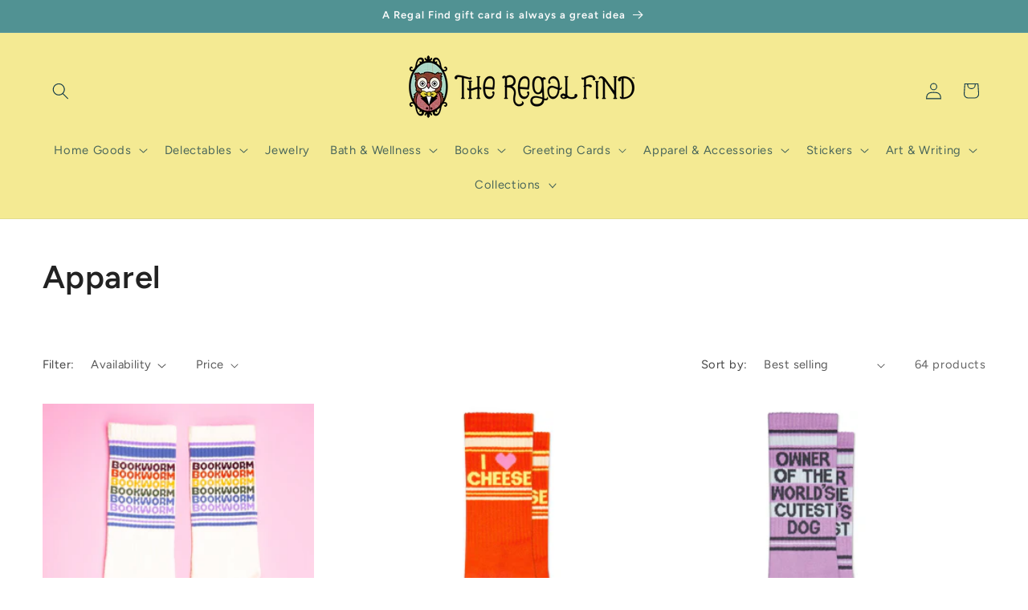

--- FILE ---
content_type: text/html; charset=utf-8
request_url: https://theregalfind.com/collections/apparel
body_size: 50812
content:
<!doctype html>
<html class="js" lang="en">
  <head>
    <meta charset="utf-8">
    <meta http-equiv="X-UA-Compatible" content="IE=edge">
    <meta name="viewport" content="width=device-width,initial-scale=1">
    <meta name="theme-color" content="">
    <link rel="canonical" href="https://theregalfind.myshopify.com/collections/apparel"><link rel="icon" type="image/png" href="//theregalfind.com/cdn/shop/files/TRF_Favicon_438f5a75-5df2-475b-ba31-af5c8a74bbbf.png?crop=center&height=32&v=1743711616&width=32"><link rel="preconnect" href="https://fonts.shopifycdn.com" crossorigin><title>
      Apparel
 &ndash; The Regal Find</title>

    

    

<meta property="og:site_name" content="The Regal Find">
<meta property="og:url" content="https://theregalfind.myshopify.com/collections/apparel">
<meta property="og:title" content="Apparel">
<meta property="og:type" content="website">
<meta property="og:description" content="Unique Gifts, Local Artists, Vintage Finds curated at a gift shop in Middleton, Wisconsin, near Madison, WI. "><meta name="twitter:card" content="summary_large_image">
<meta name="twitter:title" content="Apparel">
<meta name="twitter:description" content="Unique Gifts, Local Artists, Vintage Finds curated at a gift shop in Middleton, Wisconsin, near Madison, WI. ">


    <script src="//theregalfind.com/cdn/shop/t/25/assets/constants.js?v=132983761750457495441743025495" defer="defer"></script>
    <script src="//theregalfind.com/cdn/shop/t/25/assets/pubsub.js?v=25310214064522200911743025496" defer="defer"></script>
    <script src="//theregalfind.com/cdn/shop/t/25/assets/global.js?v=184345515105158409801743025495" defer="defer"></script>
    <script src="//theregalfind.com/cdn/shop/t/25/assets/details-disclosure.js?v=13653116266235556501743025495" defer="defer"></script>
    <script src="//theregalfind.com/cdn/shop/t/25/assets/details-modal.js?v=25581673532751508451743025495" defer="defer"></script>
    <script src="//theregalfind.com/cdn/shop/t/25/assets/search-form.js?v=133129549252120666541743025496" defer="defer"></script><script src="//theregalfind.com/cdn/shop/t/25/assets/animations.js?v=88693664871331136111743025494" defer="defer"></script><script>window.performance && window.performance.mark && window.performance.mark('shopify.content_for_header.start');</script><meta name="google-site-verification" content="2YI-GYvB94hdtznoLeH6Bf-4LAJdwYsTadmh2ZWVQ44">
<meta id="shopify-digital-wallet" name="shopify-digital-wallet" content="/18154515/digital_wallets/dialog">
<meta name="shopify-checkout-api-token" content="2c662592c16940dd6839d58ddb3cc2e7">
<meta id="in-context-paypal-metadata" data-shop-id="18154515" data-venmo-supported="false" data-environment="production" data-locale="en_US" data-paypal-v4="true" data-currency="USD">
<link rel="alternate" type="application/atom+xml" title="Feed" href="/collections/apparel.atom" />
<link rel="next" href="/collections/apparel?page=2">
<link rel="alternate" type="application/json+oembed" href="https://theregalfind.myshopify.com/collections/apparel.oembed">
<script async="async" src="/checkouts/internal/preloads.js?locale=en-US"></script>
<script id="apple-pay-shop-capabilities" type="application/json">{"shopId":18154515,"countryCode":"US","currencyCode":"USD","merchantCapabilities":["supports3DS"],"merchantId":"gid:\/\/shopify\/Shop\/18154515","merchantName":"The Regal Find","requiredBillingContactFields":["postalAddress","email","phone"],"requiredShippingContactFields":["postalAddress","email","phone"],"shippingType":"shipping","supportedNetworks":["visa","masterCard","amex","discover","elo","jcb"],"total":{"type":"pending","label":"The Regal Find","amount":"1.00"},"shopifyPaymentsEnabled":true,"supportsSubscriptions":true}</script>
<script id="shopify-features" type="application/json">{"accessToken":"2c662592c16940dd6839d58ddb3cc2e7","betas":["rich-media-storefront-analytics"],"domain":"theregalfind.com","predictiveSearch":true,"shopId":18154515,"locale":"en"}</script>
<script>var Shopify = Shopify || {};
Shopify.shop = "theregalfind.myshopify.com";
Shopify.locale = "en";
Shopify.currency = {"active":"USD","rate":"1.0"};
Shopify.country = "US";
Shopify.theme = {"name":"Studio","id":176234529066,"schema_name":"Studio","schema_version":"15.3.1","theme_store_id":1431,"role":"main"};
Shopify.theme.handle = "null";
Shopify.theme.style = {"id":null,"handle":null};
Shopify.cdnHost = "theregalfind.com/cdn";
Shopify.routes = Shopify.routes || {};
Shopify.routes.root = "/";</script>
<script type="module">!function(o){(o.Shopify=o.Shopify||{}).modules=!0}(window);</script>
<script>!function(o){function n(){var o=[];function n(){o.push(Array.prototype.slice.apply(arguments))}return n.q=o,n}var t=o.Shopify=o.Shopify||{};t.loadFeatures=n(),t.autoloadFeatures=n()}(window);</script>
<script id="shop-js-analytics" type="application/json">{"pageType":"collection"}</script>
<script defer="defer" async type="module" src="//theregalfind.com/cdn/shopifycloud/shop-js/modules/v2/client.init-shop-cart-sync_BN7fPSNr.en.esm.js"></script>
<script defer="defer" async type="module" src="//theregalfind.com/cdn/shopifycloud/shop-js/modules/v2/chunk.common_Cbph3Kss.esm.js"></script>
<script defer="defer" async type="module" src="//theregalfind.com/cdn/shopifycloud/shop-js/modules/v2/chunk.modal_DKumMAJ1.esm.js"></script>
<script type="module">
  await import("//theregalfind.com/cdn/shopifycloud/shop-js/modules/v2/client.init-shop-cart-sync_BN7fPSNr.en.esm.js");
await import("//theregalfind.com/cdn/shopifycloud/shop-js/modules/v2/chunk.common_Cbph3Kss.esm.js");
await import("//theregalfind.com/cdn/shopifycloud/shop-js/modules/v2/chunk.modal_DKumMAJ1.esm.js");

  window.Shopify.SignInWithShop?.initShopCartSync?.({"fedCMEnabled":true,"windoidEnabled":true});

</script>
<script>(function() {
  var isLoaded = false;
  function asyncLoad() {
    if (isLoaded) return;
    isLoaded = true;
    var urls = ["https:\/\/rio.pwztag.com\/rio.js?shop=theregalfind.myshopify.com"];
    for (var i = 0; i < urls.length; i++) {
      var s = document.createElement('script');
      s.type = 'text/javascript';
      s.async = true;
      s.src = urls[i];
      var x = document.getElementsByTagName('script')[0];
      x.parentNode.insertBefore(s, x);
    }
  };
  if(window.attachEvent) {
    window.attachEvent('onload', asyncLoad);
  } else {
    window.addEventListener('load', asyncLoad, false);
  }
})();</script>
<script id="__st">var __st={"a":18154515,"offset":-21600,"reqid":"313c70db-96bd-4240-bb6f-a14a5b855b6b-1769756862","pageurl":"theregalfind.com\/collections\/apparel","u":"6f986eba78a7","p":"collection","rtyp":"collection","rid":168656994375};</script>
<script>window.ShopifyPaypalV4VisibilityTracking = true;</script>
<script id="captcha-bootstrap">!function(){'use strict';const t='contact',e='account',n='new_comment',o=[[t,t],['blogs',n],['comments',n],[t,'customer']],c=[[e,'customer_login'],[e,'guest_login'],[e,'recover_customer_password'],[e,'create_customer']],r=t=>t.map((([t,e])=>`form[action*='/${t}']:not([data-nocaptcha='true']) input[name='form_type'][value='${e}']`)).join(','),a=t=>()=>t?[...document.querySelectorAll(t)].map((t=>t.form)):[];function s(){const t=[...o],e=r(t);return a(e)}const i='password',u='form_key',d=['recaptcha-v3-token','g-recaptcha-response','h-captcha-response',i],f=()=>{try{return window.sessionStorage}catch{return}},m='__shopify_v',_=t=>t.elements[u];function p(t,e,n=!1){try{const o=window.sessionStorage,c=JSON.parse(o.getItem(e)),{data:r}=function(t){const{data:e,action:n}=t;return t[m]||n?{data:e,action:n}:{data:t,action:n}}(c);for(const[e,n]of Object.entries(r))t.elements[e]&&(t.elements[e].value=n);n&&o.removeItem(e)}catch(o){console.error('form repopulation failed',{error:o})}}const l='form_type',E='cptcha';function T(t){t.dataset[E]=!0}const w=window,h=w.document,L='Shopify',v='ce_forms',y='captcha';let A=!1;((t,e)=>{const n=(g='f06e6c50-85a8-45c8-87d0-21a2b65856fe',I='https://cdn.shopify.com/shopifycloud/storefront-forms-hcaptcha/ce_storefront_forms_captcha_hcaptcha.v1.5.2.iife.js',D={infoText:'Protected by hCaptcha',privacyText:'Privacy',termsText:'Terms'},(t,e,n)=>{const o=w[L][v],c=o.bindForm;if(c)return c(t,g,e,D).then(n);var r;o.q.push([[t,g,e,D],n]),r=I,A||(h.body.append(Object.assign(h.createElement('script'),{id:'captcha-provider',async:!0,src:r})),A=!0)});var g,I,D;w[L]=w[L]||{},w[L][v]=w[L][v]||{},w[L][v].q=[],w[L][y]=w[L][y]||{},w[L][y].protect=function(t,e){n(t,void 0,e),T(t)},Object.freeze(w[L][y]),function(t,e,n,w,h,L){const[v,y,A,g]=function(t,e,n){const i=e?o:[],u=t?c:[],d=[...i,...u],f=r(d),m=r(i),_=r(d.filter((([t,e])=>n.includes(e))));return[a(f),a(m),a(_),s()]}(w,h,L),I=t=>{const e=t.target;return e instanceof HTMLFormElement?e:e&&e.form},D=t=>v().includes(t);t.addEventListener('submit',(t=>{const e=I(t);if(!e)return;const n=D(e)&&!e.dataset.hcaptchaBound&&!e.dataset.recaptchaBound,o=_(e),c=g().includes(e)&&(!o||!o.value);(n||c)&&t.preventDefault(),c&&!n&&(function(t){try{if(!f())return;!function(t){const e=f();if(!e)return;const n=_(t);if(!n)return;const o=n.value;o&&e.removeItem(o)}(t);const e=Array.from(Array(32),(()=>Math.random().toString(36)[2])).join('');!function(t,e){_(t)||t.append(Object.assign(document.createElement('input'),{type:'hidden',name:u})),t.elements[u].value=e}(t,e),function(t,e){const n=f();if(!n)return;const o=[...t.querySelectorAll(`input[type='${i}']`)].map((({name:t})=>t)),c=[...d,...o],r={};for(const[a,s]of new FormData(t).entries())c.includes(a)||(r[a]=s);n.setItem(e,JSON.stringify({[m]:1,action:t.action,data:r}))}(t,e)}catch(e){console.error('failed to persist form',e)}}(e),e.submit())}));const S=(t,e)=>{t&&!t.dataset[E]&&(n(t,e.some((e=>e===t))),T(t))};for(const o of['focusin','change'])t.addEventListener(o,(t=>{const e=I(t);D(e)&&S(e,y())}));const B=e.get('form_key'),M=e.get(l),P=B&&M;t.addEventListener('DOMContentLoaded',(()=>{const t=y();if(P)for(const e of t)e.elements[l].value===M&&p(e,B);[...new Set([...A(),...v().filter((t=>'true'===t.dataset.shopifyCaptcha))])].forEach((e=>S(e,t)))}))}(h,new URLSearchParams(w.location.search),n,t,e,['guest_login'])})(!0,!0)}();</script>
<script integrity="sha256-4kQ18oKyAcykRKYeNunJcIwy7WH5gtpwJnB7kiuLZ1E=" data-source-attribution="shopify.loadfeatures" defer="defer" src="//theregalfind.com/cdn/shopifycloud/storefront/assets/storefront/load_feature-a0a9edcb.js" crossorigin="anonymous"></script>
<script data-source-attribution="shopify.dynamic_checkout.dynamic.init">var Shopify=Shopify||{};Shopify.PaymentButton=Shopify.PaymentButton||{isStorefrontPortableWallets:!0,init:function(){window.Shopify.PaymentButton.init=function(){};var t=document.createElement("script");t.src="https://theregalfind.com/cdn/shopifycloud/portable-wallets/latest/portable-wallets.en.js",t.type="module",document.head.appendChild(t)}};
</script>
<script data-source-attribution="shopify.dynamic_checkout.buyer_consent">
  function portableWalletsHideBuyerConsent(e){var t=document.getElementById("shopify-buyer-consent"),n=document.getElementById("shopify-subscription-policy-button");t&&n&&(t.classList.add("hidden"),t.setAttribute("aria-hidden","true"),n.removeEventListener("click",e))}function portableWalletsShowBuyerConsent(e){var t=document.getElementById("shopify-buyer-consent"),n=document.getElementById("shopify-subscription-policy-button");t&&n&&(t.classList.remove("hidden"),t.removeAttribute("aria-hidden"),n.addEventListener("click",e))}window.Shopify?.PaymentButton&&(window.Shopify.PaymentButton.hideBuyerConsent=portableWalletsHideBuyerConsent,window.Shopify.PaymentButton.showBuyerConsent=portableWalletsShowBuyerConsent);
</script>
<script data-source-attribution="shopify.dynamic_checkout.cart.bootstrap">document.addEventListener("DOMContentLoaded",(function(){function t(){return document.querySelector("shopify-accelerated-checkout-cart, shopify-accelerated-checkout")}if(t())Shopify.PaymentButton.init();else{new MutationObserver((function(e,n){t()&&(Shopify.PaymentButton.init(),n.disconnect())})).observe(document.body,{childList:!0,subtree:!0})}}));
</script>
<link id="shopify-accelerated-checkout-styles" rel="stylesheet" media="screen" href="https://theregalfind.com/cdn/shopifycloud/portable-wallets/latest/accelerated-checkout-backwards-compat.css" crossorigin="anonymous">
<style id="shopify-accelerated-checkout-cart">
        #shopify-buyer-consent {
  margin-top: 1em;
  display: inline-block;
  width: 100%;
}

#shopify-buyer-consent.hidden {
  display: none;
}

#shopify-subscription-policy-button {
  background: none;
  border: none;
  padding: 0;
  text-decoration: underline;
  font-size: inherit;
  cursor: pointer;
}

#shopify-subscription-policy-button::before {
  box-shadow: none;
}

      </style>
<script id="sections-script" data-sections="header" defer="defer" src="//theregalfind.com/cdn/shop/t/25/compiled_assets/scripts.js?v=3493"></script>
<script>window.performance && window.performance.mark && window.performance.mark('shopify.content_for_header.end');</script>


    <style data-shopify>
      @font-face {
  font-family: Figtree;
  font-weight: 400;
  font-style: normal;
  font-display: swap;
  src: url("//theregalfind.com/cdn/fonts/figtree/figtree_n4.3c0838aba1701047e60be6a99a1b0a40ce9b8419.woff2") format("woff2"),
       url("//theregalfind.com/cdn/fonts/figtree/figtree_n4.c0575d1db21fc3821f17fd6617d3dee552312137.woff") format("woff");
}

      @font-face {
  font-family: Figtree;
  font-weight: 700;
  font-style: normal;
  font-display: swap;
  src: url("//theregalfind.com/cdn/fonts/figtree/figtree_n7.2fd9bfe01586148e644724096c9d75e8c7a90e55.woff2") format("woff2"),
       url("//theregalfind.com/cdn/fonts/figtree/figtree_n7.ea05de92d862f9594794ab281c4c3a67501ef5fc.woff") format("woff");
}

      @font-face {
  font-family: Figtree;
  font-weight: 400;
  font-style: italic;
  font-display: swap;
  src: url("//theregalfind.com/cdn/fonts/figtree/figtree_i4.89f7a4275c064845c304a4cf8a4a586060656db2.woff2") format("woff2"),
       url("//theregalfind.com/cdn/fonts/figtree/figtree_i4.6f955aaaafc55a22ffc1f32ecf3756859a5ad3e2.woff") format("woff");
}

      @font-face {
  font-family: Figtree;
  font-weight: 700;
  font-style: italic;
  font-display: swap;
  src: url("//theregalfind.com/cdn/fonts/figtree/figtree_i7.06add7096a6f2ab742e09ec7e498115904eda1fe.woff2") format("woff2"),
       url("//theregalfind.com/cdn/fonts/figtree/figtree_i7.ee584b5fcaccdbb5518c0228158941f8df81b101.woff") format("woff");
}

      @font-face {
  font-family: Figtree;
  font-weight: 600;
  font-style: normal;
  font-display: swap;
  src: url("//theregalfind.com/cdn/fonts/figtree/figtree_n6.9d1ea52bb49a0a86cfd1b0383d00f83d3fcc14de.woff2") format("woff2"),
       url("//theregalfind.com/cdn/fonts/figtree/figtree_n6.f0fcdea525a0e47b2ae4ab645832a8e8a96d31d3.woff") format("woff");
}


      
        :root,
        .color-scheme-1 {
          --color-background: 255,255,255;
        
          --gradient-background: #ffffff;
        

        

        --color-foreground: 34,34,34;
        --color-background-contrast: 191,191,191;
        --color-shadow: 16,57,72;
        --color-button: 16,57,72;
        --color-button-text: 255,255,255;
        --color-secondary-button: 255,255,255;
        --color-secondary-button-text: 5,44,70;
        --color-link: 5,44,70;
        --color-badge-foreground: 34,34,34;
        --color-badge-background: 255,255,255;
        --color-badge-border: 34,34,34;
        --payment-terms-background-color: rgb(255 255 255);
      }
      
        
        .color-scheme-2 {
          --color-background: 244,234,147;
        
          --gradient-background: #f4ea93;
        

        

        --color-foreground: 16,57,72;
        --color-background-contrast: 232,211,31;
        --color-shadow: 16,57,72;
        --color-button: 16,57,72;
        --color-button-text: 235,236,237;
        --color-secondary-button: 244,234,147;
        --color-secondary-button-text: 16,57,72;
        --color-link: 16,57,72;
        --color-badge-foreground: 16,57,72;
        --color-badge-background: 244,234,147;
        --color-badge-border: 16,57,72;
        --payment-terms-background-color: rgb(244 234 147);
      }
      
        
        .color-scheme-3 {
          --color-background: 81,146,147;
        
          --gradient-background: #519293;
        

        

        --color-foreground: 252,252,252;
        --color-background-contrast: 36,64,65;
        --color-shadow: 16,57,72;
        --color-button: 252,252,252;
        --color-button-text: 16,57,72;
        --color-secondary-button: 81,146,147;
        --color-secondary-button-text: 252,252,252;
        --color-link: 252,252,252;
        --color-badge-foreground: 252,252,252;
        --color-badge-background: 81,146,147;
        --color-badge-border: 252,252,252;
        --payment-terms-background-color: rgb(81 146 147);
      }
      
        
        .color-scheme-4 {
          --color-background: 244,234,147;
        
          --gradient-background: #f4ea93;
        

        

        --color-foreground: 252,252,252;
        --color-background-contrast: 232,211,31;
        --color-shadow: 16,57,72;
        --color-button: 252,252,252;
        --color-button-text: 188,86,49;
        --color-secondary-button: 244,234,147;
        --color-secondary-button-text: 252,252,252;
        --color-link: 252,252,252;
        --color-badge-foreground: 252,252,252;
        --color-badge-background: 244,234,147;
        --color-badge-border: 252,252,252;
        --payment-terms-background-color: rgb(244 234 147);
      }
      
        
        .color-scheme-5 {
          --color-background: 24,86,108;
        
          --gradient-background: #18566c;
        

        

        --color-foreground: 252,252,252;
        --color-background-contrast: 1,3,4;
        --color-shadow: 16,57,72;
        --color-button: 252,252,252;
        --color-button-text: 24,86,108;
        --color-secondary-button: 24,86,108;
        --color-secondary-button-text: 252,252,252;
        --color-link: 252,252,252;
        --color-badge-foreground: 252,252,252;
        --color-badge-background: 24,86,108;
        --color-badge-border: 252,252,252;
        --payment-terms-background-color: rgb(24 86 108);
      }
      
        
        .color-scheme-42cd05ef-9109-40a3-8383-a33e51475515 {
          --color-background: 255,255,255;
        
          --gradient-background: #ffffff;
        

        

        --color-foreground: 16,57,72;
        --color-background-contrast: 191,191,191;
        --color-shadow: 16,57,72;
        --color-button: 16,57,72;
        --color-button-text: 252,252,252;
        --color-secondary-button: 255,255,255;
        --color-secondary-button-text: 5,44,70;
        --color-link: 5,44,70;
        --color-badge-foreground: 16,57,72;
        --color-badge-background: 255,255,255;
        --color-badge-border: 16,57,72;
        --payment-terms-background-color: rgb(255 255 255);
      }
      
        
        .color-scheme-02a2cbb2-1171-4742-901a-620aa155043b {
          --color-background: 252,252,252;
        
          --gradient-background: #fcfcfc;
        

        

        --color-foreground: 16,57,72;
        --color-background-contrast: 188,188,188;
        --color-shadow: 16,57,72;
        --color-button: 16,57,72;
        --color-button-text: 252,252,252;
        --color-secondary-button: 252,252,252;
        --color-secondary-button-text: 5,44,70;
        --color-link: 5,44,70;
        --color-badge-foreground: 16,57,72;
        --color-badge-background: 252,252,252;
        --color-badge-border: 16,57,72;
        --payment-terms-background-color: rgb(252 252 252);
      }
      

      body, .color-scheme-1, .color-scheme-2, .color-scheme-3, .color-scheme-4, .color-scheme-5, .color-scheme-42cd05ef-9109-40a3-8383-a33e51475515, .color-scheme-02a2cbb2-1171-4742-901a-620aa155043b {
        color: rgba(var(--color-foreground), 0.75);
        background-color: rgb(var(--color-background));
      }

      :root {
        --font-body-family: Figtree, sans-serif;
        --font-body-style: normal;
        --font-body-weight: 400;
        --font-body-weight-bold: 700;

        --font-heading-family: Figtree, sans-serif;
        --font-heading-style: normal;
        --font-heading-weight: 600;

        --font-body-scale: 1.05;
        --font-heading-scale: 0.9523809523809523;

        --media-padding: px;
        --media-border-opacity: 0.1;
        --media-border-width: 0px;
        --media-radius: 0px;
        --media-shadow-opacity: 0.0;
        --media-shadow-horizontal-offset: 0px;
        --media-shadow-vertical-offset: 4px;
        --media-shadow-blur-radius: 5px;
        --media-shadow-visible: 0;

        --page-width: 130rem;
        --page-width-margin: 0rem;

        --product-card-image-padding: 0.0rem;
        --product-card-corner-radius: 0.0rem;
        --product-card-text-alignment: center;
        --product-card-border-width: 0.0rem;
        --product-card-border-opacity: 0.1;
        --product-card-shadow-opacity: 0.0;
        --product-card-shadow-visible: 0;
        --product-card-shadow-horizontal-offset: 0.0rem;
        --product-card-shadow-vertical-offset: 0.4rem;
        --product-card-shadow-blur-radius: 0.5rem;

        --collection-card-image-padding: 0.0rem;
        --collection-card-corner-radius: 0.0rem;
        --collection-card-text-alignment: center;
        --collection-card-border-width: 0.0rem;
        --collection-card-border-opacity: 0.1;
        --collection-card-shadow-opacity: 0.0;
        --collection-card-shadow-visible: 0;
        --collection-card-shadow-horizontal-offset: 0.0rem;
        --collection-card-shadow-vertical-offset: 0.4rem;
        --collection-card-shadow-blur-radius: 0.5rem;

        --blog-card-image-padding: 0.0rem;
        --blog-card-corner-radius: 0.0rem;
        --blog-card-text-alignment: center;
        --blog-card-border-width: 0.0rem;
        --blog-card-border-opacity: 0.1;
        --blog-card-shadow-opacity: 0.0;
        --blog-card-shadow-visible: 0;
        --blog-card-shadow-horizontal-offset: 0.0rem;
        --blog-card-shadow-vertical-offset: 0.4rem;
        --blog-card-shadow-blur-radius: 0.5rem;

        --badge-corner-radius: 4.0rem;

        --popup-border-width: 0px;
        --popup-border-opacity: 0.1;
        --popup-corner-radius: 0px;
        --popup-shadow-opacity: 0.1;
        --popup-shadow-horizontal-offset: 6px;
        --popup-shadow-vertical-offset: 6px;
        --popup-shadow-blur-radius: 25px;

        --drawer-border-width: 1px;
        --drawer-border-opacity: 0.1;
        --drawer-shadow-opacity: 0.0;
        --drawer-shadow-horizontal-offset: 0px;
        --drawer-shadow-vertical-offset: 4px;
        --drawer-shadow-blur-radius: 5px;

        --spacing-sections-desktop: 0px;
        --spacing-sections-mobile: 0px;

        --grid-desktop-vertical-spacing: 40px;
        --grid-desktop-horizontal-spacing: 40px;
        --grid-mobile-vertical-spacing: 20px;
        --grid-mobile-horizontal-spacing: 20px;

        --text-boxes-border-opacity: 0.1;
        --text-boxes-border-width: 0px;
        --text-boxes-radius: 0px;
        --text-boxes-shadow-opacity: 0.0;
        --text-boxes-shadow-visible: 0;
        --text-boxes-shadow-horizontal-offset: 0px;
        --text-boxes-shadow-vertical-offset: 4px;
        --text-boxes-shadow-blur-radius: 5px;

        --buttons-radius: 40px;
        --buttons-radius-outset: 41px;
        --buttons-border-width: 1px;
        --buttons-border-opacity: 1.0;
        --buttons-shadow-opacity: 0.1;
        --buttons-shadow-visible: 1;
        --buttons-shadow-horizontal-offset: 2px;
        --buttons-shadow-vertical-offset: 2px;
        --buttons-shadow-blur-radius: 5px;
        --buttons-border-offset: 0.3px;

        --inputs-radius: 2px;
        --inputs-border-width: 1px;
        --inputs-border-opacity: 0.15;
        --inputs-shadow-opacity: 0.05;
        --inputs-shadow-horizontal-offset: 2px;
        --inputs-margin-offset: 2px;
        --inputs-shadow-vertical-offset: 2px;
        --inputs-shadow-blur-radius: 5px;
        --inputs-radius-outset: 3px;

        --variant-pills-radius: 40px;
        --variant-pills-border-width: 1px;
        --variant-pills-border-opacity: 0.55;
        --variant-pills-shadow-opacity: 0.0;
        --variant-pills-shadow-horizontal-offset: 0px;
        --variant-pills-shadow-vertical-offset: 4px;
        --variant-pills-shadow-blur-radius: 5px;
      }

      *,
      *::before,
      *::after {
        box-sizing: inherit;
      }

      html {
        box-sizing: border-box;
        font-size: calc(var(--font-body-scale) * 62.5%);
        height: 100%;
      }

      body {
        display: grid;
        grid-template-rows: auto auto 1fr auto;
        grid-template-columns: 100%;
        min-height: 100%;
        margin: 0;
        font-size: 1.5rem;
        letter-spacing: 0.06rem;
        line-height: calc(1 + 0.8 / var(--font-body-scale));
        font-family: var(--font-body-family);
        font-style: var(--font-body-style);
        font-weight: var(--font-body-weight);
      }

      @media screen and (min-width: 750px) {
        body {
          font-size: 1.6rem;
        }
      }
    </style>

    <link href="//theregalfind.com/cdn/shop/t/25/assets/base.css?v=159841507637079171801743025494" rel="stylesheet" type="text/css" media="all" />
    <link rel="stylesheet" href="//theregalfind.com/cdn/shop/t/25/assets/component-cart-items.css?v=123238115697927560811743025494" media="print" onload="this.media='all'">
      <link rel="preload" as="font" href="//theregalfind.com/cdn/fonts/figtree/figtree_n4.3c0838aba1701047e60be6a99a1b0a40ce9b8419.woff2" type="font/woff2" crossorigin>
      

      <link rel="preload" as="font" href="//theregalfind.com/cdn/fonts/figtree/figtree_n6.9d1ea52bb49a0a86cfd1b0383d00f83d3fcc14de.woff2" type="font/woff2" crossorigin>
      
<link
        rel="stylesheet"
        href="//theregalfind.com/cdn/shop/t/25/assets/component-predictive-search.css?v=118923337488134913561743025494"
        media="print"
        onload="this.media='all'"
      ><script>
      if (Shopify.designMode) {
        document.documentElement.classList.add('shopify-design-mode');
      }
    </script>
  <!-- BEGIN app block: shopify://apps/variant-image-wizard-swatch/blocks/app-embed/66205c03-f474-4e2c-b275-0a2806eeac16 -->

<!-- END app block --><link href="https://monorail-edge.shopifysvc.com" rel="dns-prefetch">
<script>(function(){if ("sendBeacon" in navigator && "performance" in window) {try {var session_token_from_headers = performance.getEntriesByType('navigation')[0].serverTiming.find(x => x.name == '_s').description;} catch {var session_token_from_headers = undefined;}var session_cookie_matches = document.cookie.match(/_shopify_s=([^;]*)/);var session_token_from_cookie = session_cookie_matches && session_cookie_matches.length === 2 ? session_cookie_matches[1] : "";var session_token = session_token_from_headers || session_token_from_cookie || "";function handle_abandonment_event(e) {var entries = performance.getEntries().filter(function(entry) {return /monorail-edge.shopifysvc.com/.test(entry.name);});if (!window.abandonment_tracked && entries.length === 0) {window.abandonment_tracked = true;var currentMs = Date.now();var navigation_start = performance.timing.navigationStart;var payload = {shop_id: 18154515,url: window.location.href,navigation_start,duration: currentMs - navigation_start,session_token,page_type: "collection"};window.navigator.sendBeacon("https://monorail-edge.shopifysvc.com/v1/produce", JSON.stringify({schema_id: "online_store_buyer_site_abandonment/1.1",payload: payload,metadata: {event_created_at_ms: currentMs,event_sent_at_ms: currentMs}}));}}window.addEventListener('pagehide', handle_abandonment_event);}}());</script>
<script id="web-pixels-manager-setup">(function e(e,d,r,n,o){if(void 0===o&&(o={}),!Boolean(null===(a=null===(i=window.Shopify)||void 0===i?void 0:i.analytics)||void 0===a?void 0:a.replayQueue)){var i,a;window.Shopify=window.Shopify||{};var t=window.Shopify;t.analytics=t.analytics||{};var s=t.analytics;s.replayQueue=[],s.publish=function(e,d,r){return s.replayQueue.push([e,d,r]),!0};try{self.performance.mark("wpm:start")}catch(e){}var l=function(){var e={modern:/Edge?\/(1{2}[4-9]|1[2-9]\d|[2-9]\d{2}|\d{4,})\.\d+(\.\d+|)|Firefox\/(1{2}[4-9]|1[2-9]\d|[2-9]\d{2}|\d{4,})\.\d+(\.\d+|)|Chrom(ium|e)\/(9{2}|\d{3,})\.\d+(\.\d+|)|(Maci|X1{2}).+ Version\/(15\.\d+|(1[6-9]|[2-9]\d|\d{3,})\.\d+)([,.]\d+|)( \(\w+\)|)( Mobile\/\w+|) Safari\/|Chrome.+OPR\/(9{2}|\d{3,})\.\d+\.\d+|(CPU[ +]OS|iPhone[ +]OS|CPU[ +]iPhone|CPU IPhone OS|CPU iPad OS)[ +]+(15[._]\d+|(1[6-9]|[2-9]\d|\d{3,})[._]\d+)([._]\d+|)|Android:?[ /-](13[3-9]|1[4-9]\d|[2-9]\d{2}|\d{4,})(\.\d+|)(\.\d+|)|Android.+Firefox\/(13[5-9]|1[4-9]\d|[2-9]\d{2}|\d{4,})\.\d+(\.\d+|)|Android.+Chrom(ium|e)\/(13[3-9]|1[4-9]\d|[2-9]\d{2}|\d{4,})\.\d+(\.\d+|)|SamsungBrowser\/([2-9]\d|\d{3,})\.\d+/,legacy:/Edge?\/(1[6-9]|[2-9]\d|\d{3,})\.\d+(\.\d+|)|Firefox\/(5[4-9]|[6-9]\d|\d{3,})\.\d+(\.\d+|)|Chrom(ium|e)\/(5[1-9]|[6-9]\d|\d{3,})\.\d+(\.\d+|)([\d.]+$|.*Safari\/(?![\d.]+ Edge\/[\d.]+$))|(Maci|X1{2}).+ Version\/(10\.\d+|(1[1-9]|[2-9]\d|\d{3,})\.\d+)([,.]\d+|)( \(\w+\)|)( Mobile\/\w+|) Safari\/|Chrome.+OPR\/(3[89]|[4-9]\d|\d{3,})\.\d+\.\d+|(CPU[ +]OS|iPhone[ +]OS|CPU[ +]iPhone|CPU IPhone OS|CPU iPad OS)[ +]+(10[._]\d+|(1[1-9]|[2-9]\d|\d{3,})[._]\d+)([._]\d+|)|Android:?[ /-](13[3-9]|1[4-9]\d|[2-9]\d{2}|\d{4,})(\.\d+|)(\.\d+|)|Mobile Safari.+OPR\/([89]\d|\d{3,})\.\d+\.\d+|Android.+Firefox\/(13[5-9]|1[4-9]\d|[2-9]\d{2}|\d{4,})\.\d+(\.\d+|)|Android.+Chrom(ium|e)\/(13[3-9]|1[4-9]\d|[2-9]\d{2}|\d{4,})\.\d+(\.\d+|)|Android.+(UC? ?Browser|UCWEB|U3)[ /]?(15\.([5-9]|\d{2,})|(1[6-9]|[2-9]\d|\d{3,})\.\d+)\.\d+|SamsungBrowser\/(5\.\d+|([6-9]|\d{2,})\.\d+)|Android.+MQ{2}Browser\/(14(\.(9|\d{2,})|)|(1[5-9]|[2-9]\d|\d{3,})(\.\d+|))(\.\d+|)|K[Aa][Ii]OS\/(3\.\d+|([4-9]|\d{2,})\.\d+)(\.\d+|)/},d=e.modern,r=e.legacy,n=navigator.userAgent;return n.match(d)?"modern":n.match(r)?"legacy":"unknown"}(),u="modern"===l?"modern":"legacy",c=(null!=n?n:{modern:"",legacy:""})[u],f=function(e){return[e.baseUrl,"/wpm","/b",e.hashVersion,"modern"===e.buildTarget?"m":"l",".js"].join("")}({baseUrl:d,hashVersion:r,buildTarget:u}),m=function(e){var d=e.version,r=e.bundleTarget,n=e.surface,o=e.pageUrl,i=e.monorailEndpoint;return{emit:function(e){var a=e.status,t=e.errorMsg,s=(new Date).getTime(),l=JSON.stringify({metadata:{event_sent_at_ms:s},events:[{schema_id:"web_pixels_manager_load/3.1",payload:{version:d,bundle_target:r,page_url:o,status:a,surface:n,error_msg:t},metadata:{event_created_at_ms:s}}]});if(!i)return console&&console.warn&&console.warn("[Web Pixels Manager] No Monorail endpoint provided, skipping logging."),!1;try{return self.navigator.sendBeacon.bind(self.navigator)(i,l)}catch(e){}var u=new XMLHttpRequest;try{return u.open("POST",i,!0),u.setRequestHeader("Content-Type","text/plain"),u.send(l),!0}catch(e){return console&&console.warn&&console.warn("[Web Pixels Manager] Got an unhandled error while logging to Monorail."),!1}}}}({version:r,bundleTarget:l,surface:e.surface,pageUrl:self.location.href,monorailEndpoint:e.monorailEndpoint});try{o.browserTarget=l,function(e){var d=e.src,r=e.async,n=void 0===r||r,o=e.onload,i=e.onerror,a=e.sri,t=e.scriptDataAttributes,s=void 0===t?{}:t,l=document.createElement("script"),u=document.querySelector("head"),c=document.querySelector("body");if(l.async=n,l.src=d,a&&(l.integrity=a,l.crossOrigin="anonymous"),s)for(var f in s)if(Object.prototype.hasOwnProperty.call(s,f))try{l.dataset[f]=s[f]}catch(e){}if(o&&l.addEventListener("load",o),i&&l.addEventListener("error",i),u)u.appendChild(l);else{if(!c)throw new Error("Did not find a head or body element to append the script");c.appendChild(l)}}({src:f,async:!0,onload:function(){if(!function(){var e,d;return Boolean(null===(d=null===(e=window.Shopify)||void 0===e?void 0:e.analytics)||void 0===d?void 0:d.initialized)}()){var d=window.webPixelsManager.init(e)||void 0;if(d){var r=window.Shopify.analytics;r.replayQueue.forEach((function(e){var r=e[0],n=e[1],o=e[2];d.publishCustomEvent(r,n,o)})),r.replayQueue=[],r.publish=d.publishCustomEvent,r.visitor=d.visitor,r.initialized=!0}}},onerror:function(){return m.emit({status:"failed",errorMsg:"".concat(f," has failed to load")})},sri:function(e){var d=/^sha384-[A-Za-z0-9+/=]+$/;return"string"==typeof e&&d.test(e)}(c)?c:"",scriptDataAttributes:o}),m.emit({status:"loading"})}catch(e){m.emit({status:"failed",errorMsg:(null==e?void 0:e.message)||"Unknown error"})}}})({shopId: 18154515,storefrontBaseUrl: "https://theregalfind.myshopify.com",extensionsBaseUrl: "https://extensions.shopifycdn.com/cdn/shopifycloud/web-pixels-manager",monorailEndpoint: "https://monorail-edge.shopifysvc.com/unstable/produce_batch",surface: "storefront-renderer",enabledBetaFlags: ["2dca8a86"],webPixelsConfigList: [{"id":"1964146986","configuration":"{\"swymApiEndpoint\":\"https:\/\/swymstore-v3free-01.swymrelay.com\",\"swymTier\":\"v3free-01\"}","eventPayloadVersion":"v1","runtimeContext":"STRICT","scriptVersion":"5b6f6917e306bc7f24523662663331c0","type":"APP","apiClientId":1350849,"privacyPurposes":["ANALYTICS","MARKETING","PREFERENCES"],"dataSharingAdjustments":{"protectedCustomerApprovalScopes":["read_customer_email","read_customer_name","read_customer_personal_data","read_customer_phone"]}},{"id":"837550378","configuration":"{\"config\":\"{\\\"pixel_id\\\":\\\"G-L0BMLG48VL\\\",\\\"target_country\\\":\\\"US\\\",\\\"gtag_events\\\":[{\\\"type\\\":\\\"search\\\",\\\"action_label\\\":\\\"G-L0BMLG48VL\\\"},{\\\"type\\\":\\\"begin_checkout\\\",\\\"action_label\\\":\\\"G-L0BMLG48VL\\\"},{\\\"type\\\":\\\"view_item\\\",\\\"action_label\\\":[\\\"G-L0BMLG48VL\\\",\\\"MC-14JBB3VSG3\\\"]},{\\\"type\\\":\\\"purchase\\\",\\\"action_label\\\":[\\\"G-L0BMLG48VL\\\",\\\"MC-14JBB3VSG3\\\"]},{\\\"type\\\":\\\"page_view\\\",\\\"action_label\\\":[\\\"G-L0BMLG48VL\\\",\\\"MC-14JBB3VSG3\\\"]},{\\\"type\\\":\\\"add_payment_info\\\",\\\"action_label\\\":\\\"G-L0BMLG48VL\\\"},{\\\"type\\\":\\\"add_to_cart\\\",\\\"action_label\\\":\\\"G-L0BMLG48VL\\\"}],\\\"enable_monitoring_mode\\\":false}\"}","eventPayloadVersion":"v1","runtimeContext":"OPEN","scriptVersion":"b2a88bafab3e21179ed38636efcd8a93","type":"APP","apiClientId":1780363,"privacyPurposes":[],"dataSharingAdjustments":{"protectedCustomerApprovalScopes":["read_customer_address","read_customer_email","read_customer_name","read_customer_personal_data","read_customer_phone"]}},{"id":"169902378","configuration":"{\"tagID\":\"2612774436647\"}","eventPayloadVersion":"v1","runtimeContext":"STRICT","scriptVersion":"18031546ee651571ed29edbe71a3550b","type":"APP","apiClientId":3009811,"privacyPurposes":["ANALYTICS","MARKETING","SALE_OF_DATA"],"dataSharingAdjustments":{"protectedCustomerApprovalScopes":["read_customer_address","read_customer_email","read_customer_name","read_customer_personal_data","read_customer_phone"]}},{"id":"150110506","eventPayloadVersion":"v1","runtimeContext":"LAX","scriptVersion":"1","type":"CUSTOM","privacyPurposes":["ANALYTICS"],"name":"Google Analytics tag (migrated)"},{"id":"shopify-app-pixel","configuration":"{}","eventPayloadVersion":"v1","runtimeContext":"STRICT","scriptVersion":"0450","apiClientId":"shopify-pixel","type":"APP","privacyPurposes":["ANALYTICS","MARKETING"]},{"id":"shopify-custom-pixel","eventPayloadVersion":"v1","runtimeContext":"LAX","scriptVersion":"0450","apiClientId":"shopify-pixel","type":"CUSTOM","privacyPurposes":["ANALYTICS","MARKETING"]}],isMerchantRequest: false,initData: {"shop":{"name":"The Regal Find","paymentSettings":{"currencyCode":"USD"},"myshopifyDomain":"theregalfind.myshopify.com","countryCode":"US","storefrontUrl":"https:\/\/theregalfind.myshopify.com"},"customer":null,"cart":null,"checkout":null,"productVariants":[],"purchasingCompany":null},},"https://theregalfind.com/cdn","1d2a099fw23dfb22ep557258f5m7a2edbae",{"modern":"","legacy":""},{"shopId":"18154515","storefrontBaseUrl":"https:\/\/theregalfind.myshopify.com","extensionBaseUrl":"https:\/\/extensions.shopifycdn.com\/cdn\/shopifycloud\/web-pixels-manager","surface":"storefront-renderer","enabledBetaFlags":"[\"2dca8a86\"]","isMerchantRequest":"false","hashVersion":"1d2a099fw23dfb22ep557258f5m7a2edbae","publish":"custom","events":"[[\"page_viewed\",{}],[\"collection_viewed\",{\"collection\":{\"id\":\"168656994375\",\"title\":\"Apparel\",\"productVariants\":[{\"price\":{\"amount\":14.0,\"currencyCode\":\"USD\"},\"product\":{\"title\":\"Bookworm Rainbow Gym Crew Socks\",\"vendor\":\"F-GUMBALL POODLE\",\"id\":\"8688546218282\",\"untranslatedTitle\":\"Bookworm Rainbow Gym Crew Socks\",\"url\":\"\/products\/bookworm-vintage-rainbow-repeat-gym-crew-socks\",\"type\":\"Socks\"},\"id\":\"46786247000362\",\"image\":{\"src\":\"\/\/theregalfind.com\/cdn\/shop\/products\/bookworm-vintage-rainbow-repeat-gym-crew-socks-604230.jpg?v=1700262158\"},\"sku\":\"123592\",\"title\":\"Default Title\",\"untranslatedTitle\":\"Default Title\"},{\"price\":{\"amount\":14.0,\"currencyCode\":\"USD\"},\"product\":{\"title\":\"I Heart Cheese Gym Crew Socks\",\"vendor\":\"F-GUMBALL POODLE\",\"id\":\"6642207096903\",\"untranslatedTitle\":\"I Heart Cheese Gym Crew Socks\",\"url\":\"\/products\/i-cheese-gym-socks\",\"type\":\"Socks\"},\"id\":\"39628474679367\",\"image\":{\"src\":\"\/\/theregalfind.com\/cdn\/shop\/products\/i-cheese-gym-crew-socks-555830.jpg?v=1700315647\"},\"sku\":\"122372\",\"title\":\"Default Title\",\"untranslatedTitle\":\"Default Title\"},{\"price\":{\"amount\":14.0,\"currencyCode\":\"USD\"},\"product\":{\"title\":\"Owner Of The World's Cutest Dog Gym Crew Socks\",\"vendor\":\"F-GUMBALL POODLE\",\"id\":\"6659957882951\",\"untranslatedTitle\":\"Owner Of The World's Cutest Dog Gym Crew Socks\",\"url\":\"\/products\/owner-of-the-worlds-cutest-dog-gym-socks\",\"type\":\"Socks\"},\"id\":\"39675284521031\",\"image\":{\"src\":\"\/\/theregalfind.com\/cdn\/shop\/products\/owner-of-the-worlds-cutest-dog-gym-crew-socks-752796.jpg?v=1700316060\"},\"sku\":\"122366\",\"title\":\"Default Title\",\"untranslatedTitle\":\"Default Title\"},{\"price\":{\"amount\":14.0,\"currencyCode\":\"USD\"},\"product\":{\"title\":\"I Read Banned Books Gym Crew  Socks\",\"vendor\":\"F-GUMBALL POODLE\",\"id\":\"6652763930695\",\"untranslatedTitle\":\"I Read Banned Books Gym Crew  Socks\",\"url\":\"\/products\/i-read-banned-books-gyms-socks\",\"type\":\"Socks\"},\"id\":\"39656143061063\",\"image\":{\"src\":\"\/\/theregalfind.com\/cdn\/shop\/products\/i-read-banned-books-gym-crew-socks-731593.jpg?v=1700315646\"},\"sku\":\"122406\",\"title\":\"Default Title\",\"untranslatedTitle\":\"Default Title\"},{\"price\":{\"amount\":14.0,\"currencyCode\":\"USD\"},\"product\":{\"title\":\"I Heart Pickles Gym Crew Socks\",\"vendor\":\"F-GUMBALL POODLE\",\"id\":\"8389617287466\",\"untranslatedTitle\":\"I Heart Pickles Gym Crew Socks\",\"url\":\"\/products\/i-pickles-gym-crew-socks\",\"type\":\"Socks\"},\"id\":\"45561986285866\",\"image\":{\"src\":\"\/\/theregalfind.com\/cdn\/shop\/products\/i-pickles-gym-crew-socks-440414.jpg?v=1700315646\"},\"sku\":\"123595\",\"title\":\"Default Title\",\"untranslatedTitle\":\"Default Title\"},{\"price\":{\"amount\":14.0,\"currencyCode\":\"USD\"},\"product\":{\"title\":\"Sounds Like Bullshit To Me Gym Crew Socks\",\"vendor\":\"F-GUMBALL POODLE\",\"id\":\"6642207162439\",\"untranslatedTitle\":\"Sounds Like Bullshit To Me Gym Crew Socks\",\"url\":\"\/products\/sounds-like-bullshit-to-me-gym-socks\",\"type\":\"Socks\"},\"id\":\"39628474744903\",\"image\":{\"src\":\"\/\/theregalfind.com\/cdn\/shop\/products\/sounds-like-bullshit-to-me-gym-crew-socks-758342.jpg?v=1700316452\"},\"sku\":\"122376\",\"title\":\"Default Title\",\"untranslatedTitle\":\"Default Title\"},{\"price\":{\"amount\":14.0,\"currencyCode\":\"USD\"},\"product\":{\"title\":\"I Heart Naps Gym Crew Socks\",\"vendor\":\"F-GUMBALL POODLE\",\"id\":\"6635983732807\",\"untranslatedTitle\":\"I Heart Naps Gym Crew Socks\",\"url\":\"\/products\/i-naps-gym-socks\",\"type\":\"Socks\"},\"id\":\"39612626731079\",\"image\":{\"src\":\"\/\/theregalfind.com\/cdn\/shop\/products\/i-naps-gym-crew-socks-486154.jpg?v=1700315646\"},\"sku\":\"122365\",\"title\":\"Default Title\",\"untranslatedTitle\":\"Default Title\"},{\"price\":{\"amount\":28.5,\"currencyCode\":\"USD\"},\"product\":{\"title\":\"(RED) No Country for Old Men T-shirt\",\"vendor\":\"PLAIN PRETTY-C\",\"id\":\"6676285751367\",\"untranslatedTitle\":\"(RED) No Country for Old Men T-shirt\",\"url\":\"\/products\/no-country-for-old-man\",\"type\":\"\"},\"id\":\"43831881695530\",\"image\":{\"src\":\"\/\/theregalfind.com\/cdn\/shop\/files\/red-no-country-for-old-man-t-shirt-908833.jpg?v=1729897311\"},\"sku\":\"PPNO-s\",\"title\":\"Small\",\"untranslatedTitle\":\"Small\"},{\"price\":{\"amount\":24.5,\"currencyCode\":\"USD\"},\"product\":{\"title\":\"Wisconsin State Map Tote Bag\",\"vendor\":\"F-AVERY'S HOME\",\"id\":\"8711112556842\",\"untranslatedTitle\":\"Wisconsin State Map Tote Bag\",\"url\":\"\/products\/wisconsin-state-map-organic-souvenir-lake-boat-tote-bag\",\"type\":\"\"},\"id\":\"46874581958954\",\"image\":{\"src\":\"\/\/theregalfind.com\/cdn\/shop\/products\/wisconsin-state-map-organic-souvenir-lake-boat-tote-bag-412240.jpg?v=1706147791\"},\"sku\":\"OR235_C1_DTG_Natural_15x15x5_SQ11x11_CTBGT49\",\"title\":\"Default Title\",\"untranslatedTitle\":\"Default Title\"},{\"price\":{\"amount\":14.0,\"currencyCode\":\"USD\"},\"product\":{\"title\":\"Owner of The World's Cutest Cat Gym Crew Socks\",\"vendor\":\"F-GUMBALL POODLE\",\"id\":\"6635983765575\",\"untranslatedTitle\":\"Owner of The World's Cutest Cat Gym Crew Socks\",\"url\":\"\/products\/owner-of-the-worlds-cutest-cat-gym-socks\",\"type\":\"Socks\"},\"id\":\"39612627451975\",\"image\":{\"src\":\"\/\/theregalfind.com\/cdn\/shop\/products\/owner-of-the-worlds-cutest-cat-gym-crew-socks-135442.jpg?v=1700316060\"},\"sku\":\"122367\",\"title\":\"Default Title\",\"untranslatedTitle\":\"Default Title\"},{\"price\":{\"amount\":14.0,\"currencyCode\":\"USD\"},\"product\":{\"title\":\"Hot Mom Gym Crew Socks\",\"vendor\":\"F-GUMBALL POODLE\",\"id\":\"8389617156394\",\"untranslatedTitle\":\"Hot Mom Gym Crew Socks\",\"url\":\"\/products\/hot-mom-gym-crew-socks\",\"type\":\"Socks\"},\"id\":\"45561985794346\",\"image\":{\"src\":\"\/\/theregalfind.com\/cdn\/shop\/products\/hot-mom-gym-crew-socks-627418.jpg?v=1700315645\"},\"sku\":\"123546\",\"title\":\"Default Title\",\"untranslatedTitle\":\"Default Title\"},{\"price\":{\"amount\":32.5,\"currencyCode\":\"USD\"},\"product\":{\"title\":\"Wisconsin Retro Sunrise T-Shirt\",\"vendor\":\"F-HEY MOUNTAINS\",\"id\":\"9544536621354\",\"untranslatedTitle\":\"Wisconsin Retro Sunrise T-Shirt\",\"url\":\"\/products\/wisconsin-t-shirt-retro-sunrise-adult-unisex-wisconsin-t-s-heather-true-royal-s\",\"type\":\"\"},\"id\":\"49551420064042\",\"image\":{\"src\":\"\/\/theregalfind.com\/cdn\/shop\/files\/wisconsin-retro-sunrise-t-shirt-900725.jpg?v=1730951623\"},\"sku\":\"24348849772575953000\",\"title\":\"Small\",\"untranslatedTitle\":\"Small\"}]}}]]"});</script><script>
  window.ShopifyAnalytics = window.ShopifyAnalytics || {};
  window.ShopifyAnalytics.meta = window.ShopifyAnalytics.meta || {};
  window.ShopifyAnalytics.meta.currency = 'USD';
  var meta = {"products":[{"id":8688546218282,"gid":"gid:\/\/shopify\/Product\/8688546218282","vendor":"F-GUMBALL POODLE","type":"Socks","handle":"bookworm-vintage-rainbow-repeat-gym-crew-socks","variants":[{"id":46786247000362,"price":1400,"name":"Bookworm Rainbow Gym Crew Socks","public_title":null,"sku":"123592"}],"remote":false},{"id":6642207096903,"gid":"gid:\/\/shopify\/Product\/6642207096903","vendor":"F-GUMBALL POODLE","type":"Socks","handle":"i-cheese-gym-socks","variants":[{"id":39628474679367,"price":1400,"name":"I Heart Cheese Gym Crew Socks","public_title":null,"sku":"122372"}],"remote":false},{"id":6659957882951,"gid":"gid:\/\/shopify\/Product\/6659957882951","vendor":"F-GUMBALL POODLE","type":"Socks","handle":"owner-of-the-worlds-cutest-dog-gym-socks","variants":[{"id":39675284521031,"price":1400,"name":"Owner Of The World's Cutest Dog Gym Crew Socks","public_title":null,"sku":"122366"}],"remote":false},{"id":6652763930695,"gid":"gid:\/\/shopify\/Product\/6652763930695","vendor":"F-GUMBALL POODLE","type":"Socks","handle":"i-read-banned-books-gyms-socks","variants":[{"id":39656143061063,"price":1400,"name":"I Read Banned Books Gym Crew  Socks","public_title":null,"sku":"122406"}],"remote":false},{"id":8389617287466,"gid":"gid:\/\/shopify\/Product\/8389617287466","vendor":"F-GUMBALL POODLE","type":"Socks","handle":"i-pickles-gym-crew-socks","variants":[{"id":45561986285866,"price":1400,"name":"I Heart Pickles Gym Crew Socks","public_title":null,"sku":"123595"}],"remote":false},{"id":6642207162439,"gid":"gid:\/\/shopify\/Product\/6642207162439","vendor":"F-GUMBALL POODLE","type":"Socks","handle":"sounds-like-bullshit-to-me-gym-socks","variants":[{"id":39628474744903,"price":1400,"name":"Sounds Like Bullshit To Me Gym Crew Socks","public_title":null,"sku":"122376"}],"remote":false},{"id":6635983732807,"gid":"gid:\/\/shopify\/Product\/6635983732807","vendor":"F-GUMBALL POODLE","type":"Socks","handle":"i-naps-gym-socks","variants":[{"id":39612626731079,"price":1400,"name":"I Heart Naps Gym Crew Socks","public_title":null,"sku":"122365"}],"remote":false},{"id":6676285751367,"gid":"gid:\/\/shopify\/Product\/6676285751367","vendor":"PLAIN PRETTY-C","type":"","handle":"no-country-for-old-man","variants":[{"id":43831881695530,"price":2850,"name":"(RED) No Country for Old Men T-shirt - Small","public_title":"Small","sku":"PPNO-s"},{"id":39717171101767,"price":2850,"name":"(RED) No Country for Old Men T-shirt - Medium","public_title":"Medium","sku":"PPNO"},{"id":39717171134535,"price":2850,"name":"(RED) No Country for Old Men T-shirt - Large","public_title":"Large","sku":"PPNO-2"},{"id":39717171167303,"price":2850,"name":"(RED) No Country for Old Men T-shirt - Extra Large","public_title":"Extra Large","sku":"PPNO-3"},{"id":39717171200071,"price":2850,"name":"(RED) No Country for Old Men T-shirt - 2 X","public_title":"2 X","sku":"PPNO-4"}],"remote":false},{"id":8711112556842,"gid":"gid:\/\/shopify\/Product\/8711112556842","vendor":"F-AVERY'S HOME","type":"","handle":"wisconsin-state-map-organic-souvenir-lake-boat-tote-bag","variants":[{"id":46874581958954,"price":2450,"name":"Wisconsin State Map Tote Bag","public_title":null,"sku":"OR235_C1_DTG_Natural_15x15x5_SQ11x11_CTBGT49"}],"remote":false},{"id":6635983765575,"gid":"gid:\/\/shopify\/Product\/6635983765575","vendor":"F-GUMBALL POODLE","type":"Socks","handle":"owner-of-the-worlds-cutest-cat-gym-socks","variants":[{"id":39612627451975,"price":1400,"name":"Owner of The World's Cutest Cat Gym Crew Socks","public_title":null,"sku":"122367"}],"remote":false},{"id":8389617156394,"gid":"gid:\/\/shopify\/Product\/8389617156394","vendor":"F-GUMBALL POODLE","type":"Socks","handle":"hot-mom-gym-crew-socks","variants":[{"id":45561985794346,"price":1400,"name":"Hot Mom Gym Crew Socks","public_title":null,"sku":"123546"}],"remote":false},{"id":9544536621354,"gid":"gid:\/\/shopify\/Product\/9544536621354","vendor":"F-HEY MOUNTAINS","type":"","handle":"wisconsin-t-shirt-retro-sunrise-adult-unisex-wisconsin-t-s-heather-true-royal-s","variants":[{"id":49551420064042,"price":3250,"name":"Wisconsin Retro Sunrise T-Shirt - Small","public_title":"Small","sku":"24348849772575953000"},{"id":49551420096810,"price":3250,"name":"Wisconsin Retro Sunrise T-Shirt - M","public_title":"M","sku":"24348849772575953000"},{"id":49551420129578,"price":3250,"name":"Wisconsin Retro Sunrise T-Shirt - L","public_title":"L","sku":"25337604244578006644"},{"id":49551420162346,"price":3250,"name":"Wisconsin Retro Sunrise T-Shirt - XL","public_title":"XL","sku":"26259574755195247028"},{"id":49551420195114,"price":3350,"name":"Wisconsin Retro Sunrise T-Shirt - XXL","public_title":"XXL","sku":"24099237614973603023"}],"remote":false}],"page":{"pageType":"collection","resourceType":"collection","resourceId":168656994375,"requestId":"313c70db-96bd-4240-bb6f-a14a5b855b6b-1769756862"}};
  for (var attr in meta) {
    window.ShopifyAnalytics.meta[attr] = meta[attr];
  }
</script>
<script class="analytics">
  (function () {
    var customDocumentWrite = function(content) {
      var jquery = null;

      if (window.jQuery) {
        jquery = window.jQuery;
      } else if (window.Checkout && window.Checkout.$) {
        jquery = window.Checkout.$;
      }

      if (jquery) {
        jquery('body').append(content);
      }
    };

    var hasLoggedConversion = function(token) {
      if (token) {
        return document.cookie.indexOf('loggedConversion=' + token) !== -1;
      }
      return false;
    }

    var setCookieIfConversion = function(token) {
      if (token) {
        var twoMonthsFromNow = new Date(Date.now());
        twoMonthsFromNow.setMonth(twoMonthsFromNow.getMonth() + 2);

        document.cookie = 'loggedConversion=' + token + '; expires=' + twoMonthsFromNow;
      }
    }

    var trekkie = window.ShopifyAnalytics.lib = window.trekkie = window.trekkie || [];
    if (trekkie.integrations) {
      return;
    }
    trekkie.methods = [
      'identify',
      'page',
      'ready',
      'track',
      'trackForm',
      'trackLink'
    ];
    trekkie.factory = function(method) {
      return function() {
        var args = Array.prototype.slice.call(arguments);
        args.unshift(method);
        trekkie.push(args);
        return trekkie;
      };
    };
    for (var i = 0; i < trekkie.methods.length; i++) {
      var key = trekkie.methods[i];
      trekkie[key] = trekkie.factory(key);
    }
    trekkie.load = function(config) {
      trekkie.config = config || {};
      trekkie.config.initialDocumentCookie = document.cookie;
      var first = document.getElementsByTagName('script')[0];
      var script = document.createElement('script');
      script.type = 'text/javascript';
      script.onerror = function(e) {
        var scriptFallback = document.createElement('script');
        scriptFallback.type = 'text/javascript';
        scriptFallback.onerror = function(error) {
                var Monorail = {
      produce: function produce(monorailDomain, schemaId, payload) {
        var currentMs = new Date().getTime();
        var event = {
          schema_id: schemaId,
          payload: payload,
          metadata: {
            event_created_at_ms: currentMs,
            event_sent_at_ms: currentMs
          }
        };
        return Monorail.sendRequest("https://" + monorailDomain + "/v1/produce", JSON.stringify(event));
      },
      sendRequest: function sendRequest(endpointUrl, payload) {
        // Try the sendBeacon API
        if (window && window.navigator && typeof window.navigator.sendBeacon === 'function' && typeof window.Blob === 'function' && !Monorail.isIos12()) {
          var blobData = new window.Blob([payload], {
            type: 'text/plain'
          });

          if (window.navigator.sendBeacon(endpointUrl, blobData)) {
            return true;
          } // sendBeacon was not successful

        } // XHR beacon

        var xhr = new XMLHttpRequest();

        try {
          xhr.open('POST', endpointUrl);
          xhr.setRequestHeader('Content-Type', 'text/plain');
          xhr.send(payload);
        } catch (e) {
          console.log(e);
        }

        return false;
      },
      isIos12: function isIos12() {
        return window.navigator.userAgent.lastIndexOf('iPhone; CPU iPhone OS 12_') !== -1 || window.navigator.userAgent.lastIndexOf('iPad; CPU OS 12_') !== -1;
      }
    };
    Monorail.produce('monorail-edge.shopifysvc.com',
      'trekkie_storefront_load_errors/1.1',
      {shop_id: 18154515,
      theme_id: 176234529066,
      app_name: "storefront",
      context_url: window.location.href,
      source_url: "//theregalfind.com/cdn/s/trekkie.storefront.c59ea00e0474b293ae6629561379568a2d7c4bba.min.js"});

        };
        scriptFallback.async = true;
        scriptFallback.src = '//theregalfind.com/cdn/s/trekkie.storefront.c59ea00e0474b293ae6629561379568a2d7c4bba.min.js';
        first.parentNode.insertBefore(scriptFallback, first);
      };
      script.async = true;
      script.src = '//theregalfind.com/cdn/s/trekkie.storefront.c59ea00e0474b293ae6629561379568a2d7c4bba.min.js';
      first.parentNode.insertBefore(script, first);
    };
    trekkie.load(
      {"Trekkie":{"appName":"storefront","development":false,"defaultAttributes":{"shopId":18154515,"isMerchantRequest":null,"themeId":176234529066,"themeCityHash":"6282005506043905027","contentLanguage":"en","currency":"USD","eventMetadataId":"1dbf076e-d48d-44ef-9572-6a2cf822dca9"},"isServerSideCookieWritingEnabled":true,"monorailRegion":"shop_domain","enabledBetaFlags":["65f19447","b5387b81"]},"Session Attribution":{},"S2S":{"facebookCapiEnabled":false,"source":"trekkie-storefront-renderer","apiClientId":580111}}
    );

    var loaded = false;
    trekkie.ready(function() {
      if (loaded) return;
      loaded = true;

      window.ShopifyAnalytics.lib = window.trekkie;

      var originalDocumentWrite = document.write;
      document.write = customDocumentWrite;
      try { window.ShopifyAnalytics.merchantGoogleAnalytics.call(this); } catch(error) {};
      document.write = originalDocumentWrite;

      window.ShopifyAnalytics.lib.page(null,{"pageType":"collection","resourceType":"collection","resourceId":168656994375,"requestId":"313c70db-96bd-4240-bb6f-a14a5b855b6b-1769756862","shopifyEmitted":true});

      var match = window.location.pathname.match(/checkouts\/(.+)\/(thank_you|post_purchase)/)
      var token = match? match[1]: undefined;
      if (!hasLoggedConversion(token)) {
        setCookieIfConversion(token);
        window.ShopifyAnalytics.lib.track("Viewed Product Category",{"currency":"USD","category":"Collection: apparel","collectionName":"apparel","collectionId":168656994375,"nonInteraction":true},undefined,undefined,{"shopifyEmitted":true});
      }
    });


        var eventsListenerScript = document.createElement('script');
        eventsListenerScript.async = true;
        eventsListenerScript.src = "//theregalfind.com/cdn/shopifycloud/storefront/assets/shop_events_listener-3da45d37.js";
        document.getElementsByTagName('head')[0].appendChild(eventsListenerScript);

})();</script>
  <script>
  if (!window.ga || (window.ga && typeof window.ga !== 'function')) {
    window.ga = function ga() {
      (window.ga.q = window.ga.q || []).push(arguments);
      if (window.Shopify && window.Shopify.analytics && typeof window.Shopify.analytics.publish === 'function') {
        window.Shopify.analytics.publish("ga_stub_called", {}, {sendTo: "google_osp_migration"});
      }
      console.error("Shopify's Google Analytics stub called with:", Array.from(arguments), "\nSee https://help.shopify.com/manual/promoting-marketing/pixels/pixel-migration#google for more information.");
    };
    if (window.Shopify && window.Shopify.analytics && typeof window.Shopify.analytics.publish === 'function') {
      window.Shopify.analytics.publish("ga_stub_initialized", {}, {sendTo: "google_osp_migration"});
    }
  }
</script>
<script
  defer
  src="https://theregalfind.com/cdn/shopifycloud/perf-kit/shopify-perf-kit-3.1.0.min.js"
  data-application="storefront-renderer"
  data-shop-id="18154515"
  data-render-region="gcp-us-central1"
  data-page-type="collection"
  data-theme-instance-id="176234529066"
  data-theme-name="Studio"
  data-theme-version="15.3.1"
  data-monorail-region="shop_domain"
  data-resource-timing-sampling-rate="10"
  data-shs="true"
  data-shs-beacon="true"
  data-shs-export-with-fetch="true"
  data-shs-logs-sample-rate="1"
  data-shs-beacon-endpoint="https://theregalfind.com/api/collect"
></script>
</head>

  <body class="gradient">
    <a class="skip-to-content-link button visually-hidden" href="#MainContent">
      Skip to content
    </a><!-- BEGIN sections: header-group -->
<div id="shopify-section-sections--24292957258026__announcement-bar" class="shopify-section shopify-section-group-header-group announcement-bar-section"><link href="//theregalfind.com/cdn/shop/t/25/assets/component-slideshow.css?v=17933591812325749411743025495" rel="stylesheet" type="text/css" media="all" />
<link href="//theregalfind.com/cdn/shop/t/25/assets/component-slider.css?v=14039311878856620671743025495" rel="stylesheet" type="text/css" media="all" />

  <link href="//theregalfind.com/cdn/shop/t/25/assets/component-list-social.css?v=35792976012981934991743025494" rel="stylesheet" type="text/css" media="all" />


<div
  class="utility-bar color-scheme-3 gradient utility-bar--bottom-border"
>
  <div class="page-width utility-bar__grid"><div
        class="announcement-bar"
        role="region"
        aria-label="Announcement"
        
      ><a
              href="/products/egift-card"
              class="announcement-bar__link link link--text focus-inset animate-arrow"
            ><p class="announcement-bar__message h5">
            <span>A Regal Find gift card is always a great idea</span><svg xmlns="http://www.w3.org/2000/svg" fill="none" class="icon icon-arrow" viewBox="0 0 14 10"><path fill="currentColor" fill-rule="evenodd" d="M8.537.808a.5.5 0 0 1 .817-.162l4 4a.5.5 0 0 1 0 .708l-4 4a.5.5 0 1 1-.708-.708L11.793 5.5H1a.5.5 0 0 1 0-1h10.793L8.646 1.354a.5.5 0 0 1-.109-.546" clip-rule="evenodd"/></svg>
</p></a></div><div class="localization-wrapper">
</div>
  </div>
</div>


</div><div id="shopify-section-sections--24292957258026__header" class="shopify-section shopify-section-group-header-group section-header"><link rel="stylesheet" href="//theregalfind.com/cdn/shop/t/25/assets/component-list-menu.css?v=151968516119678728991743025494" media="print" onload="this.media='all'">
<link rel="stylesheet" href="//theregalfind.com/cdn/shop/t/25/assets/component-search.css?v=165164710990765432851743025495" media="print" onload="this.media='all'">
<link rel="stylesheet" href="//theregalfind.com/cdn/shop/t/25/assets/component-menu-drawer.css?v=147478906057189667651743025494" media="print" onload="this.media='all'">
<link rel="stylesheet" href="//theregalfind.com/cdn/shop/t/25/assets/component-cart-notification.css?v=54116361853792938221743025494" media="print" onload="this.media='all'"><link rel="stylesheet" href="//theregalfind.com/cdn/shop/t/25/assets/component-price.css?v=70172745017360139101743025494" media="print" onload="this.media='all'"><style>
  header-drawer {
    justify-self: start;
    margin-left: -1.2rem;
  }@media screen and (min-width: 990px) {
      header-drawer {
        display: none;
      }
    }.menu-drawer-container {
    display: flex;
  }

  .list-menu {
    list-style: none;
    padding: 0;
    margin: 0;
  }

  .list-menu--inline {
    display: inline-flex;
    flex-wrap: wrap;
  }

  summary.list-menu__item {
    padding-right: 2.7rem;
  }

  .list-menu__item {
    display: flex;
    align-items: center;
    line-height: calc(1 + 0.3 / var(--font-body-scale));
  }

  .list-menu__item--link {
    text-decoration: none;
    padding-bottom: 1rem;
    padding-top: 1rem;
    line-height: calc(1 + 0.8 / var(--font-body-scale));
  }

  @media screen and (min-width: 750px) {
    .list-menu__item--link {
      padding-bottom: 0.5rem;
      padding-top: 0.5rem;
    }
  }
</style><style data-shopify>.header {
    padding: 10px 3rem 10px 3rem;
  }

  .section-header {
    position: sticky; /* This is for fixing a Safari z-index issue. PR #2147 */
    margin-bottom: 15px;
  }

  @media screen and (min-width: 750px) {
    .section-header {
      margin-bottom: 20px;
    }
  }

  @media screen and (min-width: 990px) {
    .header {
      padding-top: 20px;
      padding-bottom: 20px;
    }
  }</style><script src="//theregalfind.com/cdn/shop/t/25/assets/cart-notification.js?v=133508293167896966491743025494" defer="defer"></script>

<sticky-header data-sticky-type="on-scroll-up" class="header-wrapper color-scheme-2 gradient header-wrapper--border-bottom"><header class="header header--top-center header--mobile-center page-width header--has-menu header--has-social header--has-account">

<header-drawer data-breakpoint="tablet">
  <details id="Details-menu-drawer-container" class="menu-drawer-container">
    <summary
      class="header__icon header__icon--menu header__icon--summary link focus-inset"
      aria-label="Menu"
    >
      <span><svg xmlns="http://www.w3.org/2000/svg" fill="none" class="icon icon-hamburger" viewBox="0 0 18 16"><path fill="currentColor" d="M1 .5a.5.5 0 1 0 0 1h15.71a.5.5 0 0 0 0-1zM.5 8a.5.5 0 0 1 .5-.5h15.71a.5.5 0 0 1 0 1H1A.5.5 0 0 1 .5 8m0 7a.5.5 0 0 1 .5-.5h15.71a.5.5 0 0 1 0 1H1a.5.5 0 0 1-.5-.5"/></svg>
<svg xmlns="http://www.w3.org/2000/svg" fill="none" class="icon icon-close" viewBox="0 0 18 17"><path fill="currentColor" d="M.865 15.978a.5.5 0 0 0 .707.707l7.433-7.431 7.579 7.282a.501.501 0 0 0 .846-.37.5.5 0 0 0-.153-.351L9.712 8.546l7.417-7.416a.5.5 0 1 0-.707-.708L8.991 7.853 1.413.573a.5.5 0 1 0-.693.72l7.563 7.268z"/></svg>
</span>
    </summary>
    <div id="menu-drawer" class="gradient menu-drawer motion-reduce color-scheme-1">
      <div class="menu-drawer__inner-container">
        <div class="menu-drawer__navigation-container">
          <nav class="menu-drawer__navigation">
            <ul class="menu-drawer__menu has-submenu list-menu" role="list"><li><details id="Details-menu-drawer-menu-item-1">
                      <summary
                        id="HeaderDrawer-home-goods"
                        class="menu-drawer__menu-item list-menu__item link link--text focus-inset"
                      >
                        Home Goods
                        <span class="svg-wrapper"><svg xmlns="http://www.w3.org/2000/svg" fill="none" class="icon icon-arrow" viewBox="0 0 14 10"><path fill="currentColor" fill-rule="evenodd" d="M8.537.808a.5.5 0 0 1 .817-.162l4 4a.5.5 0 0 1 0 .708l-4 4a.5.5 0 1 1-.708-.708L11.793 5.5H1a.5.5 0 0 1 0-1h10.793L8.646 1.354a.5.5 0 0 1-.109-.546" clip-rule="evenodd"/></svg>
</span>
                        <span class="svg-wrapper"><svg class="icon icon-caret" viewBox="0 0 10 6"><path fill="currentColor" fill-rule="evenodd" d="M9.354.646a.5.5 0 0 0-.708 0L5 4.293 1.354.646a.5.5 0 0 0-.708.708l4 4a.5.5 0 0 0 .708 0l4-4a.5.5 0 0 0 0-.708" clip-rule="evenodd"/></svg>
</span>
                      </summary>
                      <div
                        id="link-home-goods"
                        class="menu-drawer__submenu has-submenu gradient motion-reduce"
                        tabindex="-1"
                      >
                        <div class="menu-drawer__inner-submenu">
                          <button class="menu-drawer__close-button link link--text focus-inset" aria-expanded="true">
                            <span class="svg-wrapper"><svg xmlns="http://www.w3.org/2000/svg" fill="none" class="icon icon-arrow" viewBox="0 0 14 10"><path fill="currentColor" fill-rule="evenodd" d="M8.537.808a.5.5 0 0 1 .817-.162l4 4a.5.5 0 0 1 0 .708l-4 4a.5.5 0 1 1-.708-.708L11.793 5.5H1a.5.5 0 0 1 0-1h10.793L8.646 1.354a.5.5 0 0 1-.109-.546" clip-rule="evenodd"/></svg>
</span>
                            Home Goods
                          </button>
                          <ul class="menu-drawer__menu list-menu" role="list" tabindex="-1"><li><details id="Details-menu-drawer-home-goods-candles">
                                    <summary
                                      id="HeaderDrawer-home-goods-candles"
                                      class="menu-drawer__menu-item link link--text list-menu__item focus-inset"
                                    >
                                      Candles
                                      <span class="svg-wrapper"><svg xmlns="http://www.w3.org/2000/svg" fill="none" class="icon icon-arrow" viewBox="0 0 14 10"><path fill="currentColor" fill-rule="evenodd" d="M8.537.808a.5.5 0 0 1 .817-.162l4 4a.5.5 0 0 1 0 .708l-4 4a.5.5 0 1 1-.708-.708L11.793 5.5H1a.5.5 0 0 1 0-1h10.793L8.646 1.354a.5.5 0 0 1-.109-.546" clip-rule="evenodd"/></svg>
</span>
                                      <span class="svg-wrapper"><svg class="icon icon-caret" viewBox="0 0 10 6"><path fill="currentColor" fill-rule="evenodd" d="M9.354.646a.5.5 0 0 0-.708 0L5 4.293 1.354.646a.5.5 0 0 0-.708.708l4 4a.5.5 0 0 0 .708 0l4-4a.5.5 0 0 0 0-.708" clip-rule="evenodd"/></svg>
</span>
                                    </summary>
                                    <div
                                      id="childlink-candles"
                                      class="menu-drawer__submenu has-submenu gradient motion-reduce"
                                    >
                                      <button
                                        class="menu-drawer__close-button link link--text focus-inset"
                                        aria-expanded="true"
                                      >
                                        <span class="svg-wrapper"><svg xmlns="http://www.w3.org/2000/svg" fill="none" class="icon icon-arrow" viewBox="0 0 14 10"><path fill="currentColor" fill-rule="evenodd" d="M8.537.808a.5.5 0 0 1 .817-.162l4 4a.5.5 0 0 1 0 .708l-4 4a.5.5 0 1 1-.708-.708L11.793 5.5H1a.5.5 0 0 1 0-1h10.793L8.646 1.354a.5.5 0 0 1-.109-.546" clip-rule="evenodd"/></svg>
</span>
                                        Candles
                                      </button>
                                      <ul
                                        class="menu-drawer__menu list-menu"
                                        role="list"
                                        tabindex="-1"
                                      ><li>
                                            <a
                                              id="HeaderDrawer-home-goods-candles-all-candles"
                                              href="/collections/candles-1"
                                              class="menu-drawer__menu-item link link--text list-menu__item focus-inset"
                                              
                                            >
                                              All Candles 
                                            </a>
                                          </li><li>
                                            <a
                                              id="HeaderDrawer-home-goods-candles-indigo-ridge"
                                              href="/collections/indigo-ridge-candles-1"
                                              class="menu-drawer__menu-item link link--text list-menu__item focus-inset"
                                              
                                            >
                                              Indigo Ridge
                                            </a>
                                          </li><li>
                                            <a
                                              id="HeaderDrawer-home-goods-candles-jkm"
                                              href="/collections/jkm-candles"
                                              class="menu-drawer__menu-item link link--text list-menu__item focus-inset"
                                              
                                            >
                                              JKM
                                            </a>
                                          </li><li>
                                            <a
                                              id="HeaderDrawer-home-goods-candles-mo-co-taper"
                                              href="/collections/mo-co-taper-candles"
                                              class="menu-drawer__menu-item link link--text list-menu__item focus-inset"
                                              
                                            >
                                              Mo&amp;Co Taper
                                            </a>
                                          </li><li>
                                            <a
                                              id="HeaderDrawer-home-goods-candles-moonfire-candle-co"
                                              href="/collections/moonfire-candle-co"
                                              class="menu-drawer__menu-item link link--text list-menu__item focus-inset"
                                              
                                            >
                                              Moonfire Candle Co.
                                            </a>
                                          </li><li>
                                            <a
                                              id="HeaderDrawer-home-goods-candles-phantom-row"
                                              href="/collections/phantom-row-candles"
                                              class="menu-drawer__menu-item link link--text list-menu__item focus-inset"
                                              
                                            >
                                              Phantom Row
                                            </a>
                                          </li><li>
                                            <a
                                              id="HeaderDrawer-home-goods-candles-reek-havoc"
                                              href="/collections/reek-havoc-candles"
                                              class="menu-drawer__menu-item link link--text list-menu__item focus-inset"
                                              
                                            >
                                              Reek Havoc
                                            </a>
                                          </li><li>
                                            <a
                                              id="HeaderDrawer-home-goods-candles-vital-industries"
                                              href="/collections/vital-industries-candles"
                                              class="menu-drawer__menu-item link link--text list-menu__item focus-inset"
                                              
                                            >
                                              Vital Industries
                                            </a>
                                          </li></ul>
                                    </div>
                                  </details></li><li><a
                                    id="HeaderDrawer-home-goods-drinkware"
                                    href="/collections/drinkware"
                                    class="menu-drawer__menu-item link link--text list-menu__item focus-inset"
                                    
                                  >
                                    Drinkware
                                  </a></li><li><details id="Details-menu-drawer-home-goods-framed-art-canvas">
                                    <summary
                                      id="HeaderDrawer-home-goods-framed-art-canvas"
                                      class="menu-drawer__menu-item link link--text list-menu__item focus-inset"
                                    >
                                      Framed Art &amp; Canvas
                                      <span class="svg-wrapper"><svg xmlns="http://www.w3.org/2000/svg" fill="none" class="icon icon-arrow" viewBox="0 0 14 10"><path fill="currentColor" fill-rule="evenodd" d="M8.537.808a.5.5 0 0 1 .817-.162l4 4a.5.5 0 0 1 0 .708l-4 4a.5.5 0 1 1-.708-.708L11.793 5.5H1a.5.5 0 0 1 0-1h10.793L8.646 1.354a.5.5 0 0 1-.109-.546" clip-rule="evenodd"/></svg>
</span>
                                      <span class="svg-wrapper"><svg class="icon icon-caret" viewBox="0 0 10 6"><path fill="currentColor" fill-rule="evenodd" d="M9.354.646a.5.5 0 0 0-.708 0L5 4.293 1.354.646a.5.5 0 0 0-.708.708l4 4a.5.5 0 0 0 .708 0l4-4a.5.5 0 0 0 0-.708" clip-rule="evenodd"/></svg>
</span>
                                    </summary>
                                    <div
                                      id="childlink-framed-art-canvas"
                                      class="menu-drawer__submenu has-submenu gradient motion-reduce"
                                    >
                                      <button
                                        class="menu-drawer__close-button link link--text focus-inset"
                                        aria-expanded="true"
                                      >
                                        <span class="svg-wrapper"><svg xmlns="http://www.w3.org/2000/svg" fill="none" class="icon icon-arrow" viewBox="0 0 14 10"><path fill="currentColor" fill-rule="evenodd" d="M8.537.808a.5.5 0 0 1 .817-.162l4 4a.5.5 0 0 1 0 .708l-4 4a.5.5 0 1 1-.708-.708L11.793 5.5H1a.5.5 0 0 1 0-1h10.793L8.646 1.354a.5.5 0 0 1-.109-.546" clip-rule="evenodd"/></svg>
</span>
                                        Framed Art &amp; Canvas
                                      </button>
                                      <ul
                                        class="menu-drawer__menu list-menu"
                                        role="list"
                                        tabindex="-1"
                                      ><li>
                                            <a
                                              id="HeaderDrawer-home-goods-framed-art-canvas-all-framed"
                                              href="/collections/framed-art-canvas"
                                              class="menu-drawer__menu-item link link--text list-menu__item focus-inset"
                                              
                                            >
                                              All Framed
                                            </a>
                                          </li><li>
                                            <a
                                              id="HeaderDrawer-home-goods-framed-art-canvas-art-of-seth"
                                              href="/collections/art-of-seth-framed"
                                              class="menu-drawer__menu-item link link--text list-menu__item focus-inset"
                                              
                                            >
                                              Art of Seth
                                            </a>
                                          </li><li>
                                            <a
                                              id="HeaderDrawer-home-goods-framed-art-canvas-braley-branding"
                                              href="/collections/braley-branding-framed"
                                              class="menu-drawer__menu-item link link--text list-menu__item focus-inset"
                                              
                                            >
                                              Braley Branding 
                                            </a>
                                          </li><li>
                                            <a
                                              id="HeaderDrawer-home-goods-framed-art-canvas-caitlyn-se"
                                              href="/collections/caitlyn-se-framed"
                                              class="menu-drawer__menu-item link link--text list-menu__item focus-inset"
                                              
                                            >
                                              Caitlyn Se 
                                            </a>
                                          </li><li>
                                            <a
                                              id="HeaderDrawer-home-goods-framed-art-canvas-jennifer-schaller"
                                              href="/collections/jennifer-schaller-framed"
                                              class="menu-drawer__menu-item link link--text list-menu__item focus-inset"
                                              
                                            >
                                              Jennifer Schaller 
                                            </a>
                                          </li><li>
                                            <a
                                              id="HeaderDrawer-home-goods-framed-art-canvas-karen-juno"
                                              href="/collections/karen-juno-framed"
                                              class="menu-drawer__menu-item link link--text list-menu__item focus-inset"
                                              
                                            >
                                              Karen Juno
                                            </a>
                                          </li><li>
                                            <a
                                              id="HeaderDrawer-home-goods-framed-art-canvas-murmel-art"
                                              href="/collections/murmel-art-framed"
                                              class="menu-drawer__menu-item link link--text list-menu__item focus-inset"
                                              
                                            >
                                              Murmel Art 
                                            </a>
                                          </li><li>
                                            <a
                                              id="HeaderDrawer-home-goods-framed-art-canvas-ninjagrl"
                                              href="/collections/ninjagrl-framed"
                                              class="menu-drawer__menu-item link link--text list-menu__item focus-inset"
                                              
                                            >
                                              Ninjagrl 
                                            </a>
                                          </li></ul>
                                    </div>
                                  </details></li><li><a
                                    id="HeaderDrawer-home-goods-home-decor"
                                    href="/collections/decor"
                                    class="menu-drawer__menu-item link link--text list-menu__item focus-inset"
                                    
                                  >
                                    Home Decor
                                  </a></li><li><a
                                    id="HeaderDrawer-home-goods-kitchenware"
                                    href="/collections/kitchenware"
                                    class="menu-drawer__menu-item link link--text list-menu__item focus-inset"
                                    
                                  >
                                    Kitchenware
                                  </a></li><li><a
                                    id="HeaderDrawer-home-goods-pets"
                                    href="/collections/pets"
                                    class="menu-drawer__menu-item link link--text list-menu__item focus-inset"
                                    
                                  >
                                    Pets
                                  </a></li><li><details id="Details-menu-drawer-home-goods-prints">
                                    <summary
                                      id="HeaderDrawer-home-goods-prints"
                                      class="menu-drawer__menu-item link link--text list-menu__item focus-inset"
                                    >
                                      Prints
                                      <span class="svg-wrapper"><svg xmlns="http://www.w3.org/2000/svg" fill="none" class="icon icon-arrow" viewBox="0 0 14 10"><path fill="currentColor" fill-rule="evenodd" d="M8.537.808a.5.5 0 0 1 .817-.162l4 4a.5.5 0 0 1 0 .708l-4 4a.5.5 0 1 1-.708-.708L11.793 5.5H1a.5.5 0 0 1 0-1h10.793L8.646 1.354a.5.5 0 0 1-.109-.546" clip-rule="evenodd"/></svg>
</span>
                                      <span class="svg-wrapper"><svg class="icon icon-caret" viewBox="0 0 10 6"><path fill="currentColor" fill-rule="evenodd" d="M9.354.646a.5.5 0 0 0-.708 0L5 4.293 1.354.646a.5.5 0 0 0-.708.708l4 4a.5.5 0 0 0 .708 0l4-4a.5.5 0 0 0 0-.708" clip-rule="evenodd"/></svg>
</span>
                                    </summary>
                                    <div
                                      id="childlink-prints"
                                      class="menu-drawer__submenu has-submenu gradient motion-reduce"
                                    >
                                      <button
                                        class="menu-drawer__close-button link link--text focus-inset"
                                        aria-expanded="true"
                                      >
                                        <span class="svg-wrapper"><svg xmlns="http://www.w3.org/2000/svg" fill="none" class="icon icon-arrow" viewBox="0 0 14 10"><path fill="currentColor" fill-rule="evenodd" d="M8.537.808a.5.5 0 0 1 .817-.162l4 4a.5.5 0 0 1 0 .708l-4 4a.5.5 0 1 1-.708-.708L11.793 5.5H1a.5.5 0 0 1 0-1h10.793L8.646 1.354a.5.5 0 0 1-.109-.546" clip-rule="evenodd"/></svg>
</span>
                                        Prints
                                      </button>
                                      <ul
                                        class="menu-drawer__menu list-menu"
                                        role="list"
                                        tabindex="-1"
                                      ><li>
                                            <a
                                              id="HeaderDrawer-home-goods-prints-all-prints"
                                              href="/collections/prints"
                                              class="menu-drawer__menu-item link link--text list-menu__item focus-inset"
                                              
                                            >
                                              All Prints
                                            </a>
                                          </li><li>
                                            <a
                                              id="HeaderDrawer-home-goods-prints-braley-branding"
                                              href="/collections/braley-branding-print"
                                              class="menu-drawer__menu-item link link--text list-menu__item focus-inset"
                                              
                                            >
                                              Braley Branding
                                            </a>
                                          </li><li>
                                            <a
                                              id="HeaderDrawer-home-goods-prints-caitlyn-se"
                                              href="/collections/caitlyn-se-print"
                                              class="menu-drawer__menu-item link link--text list-menu__item focus-inset"
                                              
                                            >
                                              Caitlyn Se
                                            </a>
                                          </li><li>
                                            <a
                                              id="HeaderDrawer-home-goods-prints-central-gus"
                                              href="/collections/central-gus-prints"
                                              class="menu-drawer__menu-item link link--text list-menu__item focus-inset"
                                              
                                            >
                                              Central &amp; Gus
                                            </a>
                                          </li><li>
                                            <a
                                              id="HeaderDrawer-home-goods-prints-evies-art"
                                              href="/collections/evelyn-zadzilka-prints"
                                              class="menu-drawer__menu-item link link--text list-menu__item focus-inset"
                                              
                                            >
                                              Evie&#39;s Art
                                            </a>
                                          </li><li>
                                            <a
                                              id="HeaderDrawer-home-goods-prints-fays-studio"
                                              href="/collections/fays-studio-prints"
                                              class="menu-drawer__menu-item link link--text list-menu__item focus-inset"
                                              
                                            >
                                              Fay&#39;s Studio
                                            </a>
                                          </li><li>
                                            <a
                                              id="HeaderDrawer-home-goods-prints-jahna-vashti"
                                              href="/collections/jahna-vashti-prints"
                                              class="menu-drawer__menu-item link link--text list-menu__item focus-inset"
                                              
                                            >
                                              Jahna Vashti
                                            </a>
                                          </li><li>
                                            <a
                                              id="HeaderDrawer-home-goods-prints-jennifer-schaller"
                                              href="/collections/jennifer-schaller-prints"
                                              class="menu-drawer__menu-item link link--text list-menu__item focus-inset"
                                              
                                            >
                                              Jennifer Schaller
                                            </a>
                                          </li><li>
                                            <a
                                              id="HeaderDrawer-home-goods-prints-krista-allenstein"
                                              href="/collections/krista-allenstein-prints"
                                              class="menu-drawer__menu-item link link--text list-menu__item focus-inset"
                                              
                                            >
                                              Krista Allenstein
                                            </a>
                                          </li><li>
                                            <a
                                              id="HeaderDrawer-home-goods-prints-lucky-horse-press"
                                              href="/collections/lucky-horse-print"
                                              class="menu-drawer__menu-item link link--text list-menu__item focus-inset"
                                              
                                            >
                                              Lucky Horse Press
                                            </a>
                                          </li><li>
                                            <a
                                              id="HeaderDrawer-home-goods-prints-murmel-art"
                                              href="/collections/murmel-art-original-prints"
                                              class="menu-drawer__menu-item link link--text list-menu__item focus-inset"
                                              
                                            >
                                              Murmel Art
                                            </a>
                                          </li><li>
                                            <a
                                              id="HeaderDrawer-home-goods-prints-spirit-root-art"
                                              href="/collections/spirit-root-art-prints"
                                              class="menu-drawer__menu-item link link--text list-menu__item focus-inset"
                                              
                                            >
                                              Spirit Root Art
                                            </a>
                                          </li><li>
                                            <a
                                              id="HeaderDrawer-home-goods-prints-woods-water-photography"
                                              href="/collections/woods-water-photography-prints"
                                              class="menu-drawer__menu-item link link--text list-menu__item focus-inset"
                                              
                                            >
                                              Woods &amp; Water Photography
                                            </a>
                                          </li></ul>
                                    </div>
                                  </details></li><li><a
                                    id="HeaderDrawer-home-goods-stained-glass"
                                    href="/collections/stained-glass"
                                    class="menu-drawer__menu-item link link--text list-menu__item focus-inset"
                                    
                                  >
                                    Stained Glass
                                  </a></li><li><details id="Details-menu-drawer-home-goods-towels">
                                    <summary
                                      id="HeaderDrawer-home-goods-towels"
                                      class="menu-drawer__menu-item link link--text list-menu__item focus-inset"
                                    >
                                      Towels
                                      <span class="svg-wrapper"><svg xmlns="http://www.w3.org/2000/svg" fill="none" class="icon icon-arrow" viewBox="0 0 14 10"><path fill="currentColor" fill-rule="evenodd" d="M8.537.808a.5.5 0 0 1 .817-.162l4 4a.5.5 0 0 1 0 .708l-4 4a.5.5 0 1 1-.708-.708L11.793 5.5H1a.5.5 0 0 1 0-1h10.793L8.646 1.354a.5.5 0 0 1-.109-.546" clip-rule="evenodd"/></svg>
</span>
                                      <span class="svg-wrapper"><svg class="icon icon-caret" viewBox="0 0 10 6"><path fill="currentColor" fill-rule="evenodd" d="M9.354.646a.5.5 0 0 0-.708 0L5 4.293 1.354.646a.5.5 0 0 0-.708.708l4 4a.5.5 0 0 0 .708 0l4-4a.5.5 0 0 0 0-.708" clip-rule="evenodd"/></svg>
</span>
                                    </summary>
                                    <div
                                      id="childlink-towels"
                                      class="menu-drawer__submenu has-submenu gradient motion-reduce"
                                    >
                                      <button
                                        class="menu-drawer__close-button link link--text focus-inset"
                                        aria-expanded="true"
                                      >
                                        <span class="svg-wrapper"><svg xmlns="http://www.w3.org/2000/svg" fill="none" class="icon icon-arrow" viewBox="0 0 14 10"><path fill="currentColor" fill-rule="evenodd" d="M8.537.808a.5.5 0 0 1 .817-.162l4 4a.5.5 0 0 1 0 .708l-4 4a.5.5 0 1 1-.708-.708L11.793 5.5H1a.5.5 0 0 1 0-1h10.793L8.646 1.354a.5.5 0 0 1-.109-.546" clip-rule="evenodd"/></svg>
</span>
                                        Towels
                                      </button>
                                      <ul
                                        class="menu-drawer__menu list-menu"
                                        role="list"
                                        tabindex="-1"
                                      ><li>
                                            <a
                                              id="HeaderDrawer-home-goods-towels-all-towels"
                                              href="/collections/towels-1"
                                              class="menu-drawer__menu-item link link--text list-menu__item focus-inset"
                                              
                                            >
                                              All Towels
                                            </a>
                                          </li><li>
                                            <a
                                              id="HeaderDrawer-home-goods-towels-hand-towels"
                                              href="/collections/hand-towels"
                                              class="menu-drawer__menu-item link link--text list-menu__item focus-inset"
                                              
                                            >
                                              Hand Towels
                                            </a>
                                          </li><li>
                                            <a
                                              id="HeaderDrawer-home-goods-towels-no-paper-towels"
                                              href="/collections/no-paper-towels"
                                              class="menu-drawer__menu-item link link--text list-menu__item focus-inset"
                                              
                                            >
                                              No Paper Towels
                                            </a>
                                          </li><li>
                                            <a
                                              id="HeaderDrawer-home-goods-towels-tea-towels"
                                              href="/collections/dish-towels"
                                              class="menu-drawer__menu-item link link--text list-menu__item focus-inset"
                                              
                                            >
                                              Tea Towels
                                            </a>
                                          </li><li>
                                            <a
                                              id="HeaderDrawer-home-goods-towels-swedish-dish-cloths"
                                              href="/collections/swedish-dish-cloths"
                                              class="menu-drawer__menu-item link link--text list-menu__item focus-inset"
                                              
                                            >
                                              Swedish Dish Cloths
                                            </a>
                                          </li></ul>
                                    </div>
                                  </details></li></ul>
                        </div>
                      </div>
                    </details></li><li><details id="Details-menu-drawer-menu-item-2">
                      <summary
                        id="HeaderDrawer-delectables"
                        class="menu-drawer__menu-item list-menu__item link link--text focus-inset"
                      >
                        Delectables
                        <span class="svg-wrapper"><svg xmlns="http://www.w3.org/2000/svg" fill="none" class="icon icon-arrow" viewBox="0 0 14 10"><path fill="currentColor" fill-rule="evenodd" d="M8.537.808a.5.5 0 0 1 .817-.162l4 4a.5.5 0 0 1 0 .708l-4 4a.5.5 0 1 1-.708-.708L11.793 5.5H1a.5.5 0 0 1 0-1h10.793L8.646 1.354a.5.5 0 0 1-.109-.546" clip-rule="evenodd"/></svg>
</span>
                        <span class="svg-wrapper"><svg class="icon icon-caret" viewBox="0 0 10 6"><path fill="currentColor" fill-rule="evenodd" d="M9.354.646a.5.5 0 0 0-.708 0L5 4.293 1.354.646a.5.5 0 0 0-.708.708l4 4a.5.5 0 0 0 .708 0l4-4a.5.5 0 0 0 0-.708" clip-rule="evenodd"/></svg>
</span>
                      </summary>
                      <div
                        id="link-delectables"
                        class="menu-drawer__submenu has-submenu gradient motion-reduce"
                        tabindex="-1"
                      >
                        <div class="menu-drawer__inner-submenu">
                          <button class="menu-drawer__close-button link link--text focus-inset" aria-expanded="true">
                            <span class="svg-wrapper"><svg xmlns="http://www.w3.org/2000/svg" fill="none" class="icon icon-arrow" viewBox="0 0 14 10"><path fill="currentColor" fill-rule="evenodd" d="M8.537.808a.5.5 0 0 1 .817-.162l4 4a.5.5 0 0 1 0 .708l-4 4a.5.5 0 1 1-.708-.708L11.793 5.5H1a.5.5 0 0 1 0-1h10.793L8.646 1.354a.5.5 0 0 1-.109-.546" clip-rule="evenodd"/></svg>
</span>
                            Delectables
                          </button>
                          <ul class="menu-drawer__menu list-menu" role="list" tabindex="-1"><li><a
                                    id="HeaderDrawer-delectables-chocolate-and-sweets"
                                    href="/collections/chocolate-1"
                                    class="menu-drawer__menu-item link link--text list-menu__item focus-inset"
                                    
                                  >
                                    Chocolate and Sweets
                                  </a></li><li><a
                                    id="HeaderDrawer-delectables-cocktail-time"
                                    href="/collections/cocktail-time"
                                    class="menu-drawer__menu-item link link--text list-menu__item focus-inset"
                                    
                                  >
                                    Cocktail Time
                                  </a></li><li><a
                                    id="HeaderDrawer-delectables-honey"
                                    href="/collections/honey"
                                    class="menu-drawer__menu-item link link--text list-menu__item focus-inset"
                                    
                                  >
                                    Honey
                                  </a></li><li><a
                                    id="HeaderDrawer-delectables-hot-beverages"
                                    href="/collections/coffee"
                                    class="menu-drawer__menu-item link link--text list-menu__item focus-inset"
                                    
                                  >
                                    Hot Beverages
                                  </a></li><li><a
                                    id="HeaderDrawer-delectables-snacks-spices"
                                    href="/collections/savory-snacks"
                                    class="menu-drawer__menu-item link link--text list-menu__item focus-inset"
                                    
                                  >
                                    Snacks &amp; Spices
                                  </a></li><li><a
                                    id="HeaderDrawer-delectables-napkins"
                                    href="/collections/napkins"
                                    class="menu-drawer__menu-item link link--text list-menu__item focus-inset"
                                    
                                  >
                                    Napkins
                                  </a></li></ul>
                        </div>
                      </div>
                    </details></li><li><a
                      id="HeaderDrawer-jewelry"
                      href="/pages/jewelry-collection"
                      class="menu-drawer__menu-item list-menu__item link link--text focus-inset"
                      
                    >
                      Jewelry
                    </a></li><li><details id="Details-menu-drawer-menu-item-4">
                      <summary
                        id="HeaderDrawer-bath-wellness"
                        class="menu-drawer__menu-item list-menu__item link link--text focus-inset"
                      >
                        Bath &amp; Wellness
                        <span class="svg-wrapper"><svg xmlns="http://www.w3.org/2000/svg" fill="none" class="icon icon-arrow" viewBox="0 0 14 10"><path fill="currentColor" fill-rule="evenodd" d="M8.537.808a.5.5 0 0 1 .817-.162l4 4a.5.5 0 0 1 0 .708l-4 4a.5.5 0 1 1-.708-.708L11.793 5.5H1a.5.5 0 0 1 0-1h10.793L8.646 1.354a.5.5 0 0 1-.109-.546" clip-rule="evenodd"/></svg>
</span>
                        <span class="svg-wrapper"><svg class="icon icon-caret" viewBox="0 0 10 6"><path fill="currentColor" fill-rule="evenodd" d="M9.354.646a.5.5 0 0 0-.708 0L5 4.293 1.354.646a.5.5 0 0 0-.708.708l4 4a.5.5 0 0 0 .708 0l4-4a.5.5 0 0 0 0-.708" clip-rule="evenodd"/></svg>
</span>
                      </summary>
                      <div
                        id="link-bath-wellness"
                        class="menu-drawer__submenu has-submenu gradient motion-reduce"
                        tabindex="-1"
                      >
                        <div class="menu-drawer__inner-submenu">
                          <button class="menu-drawer__close-button link link--text focus-inset" aria-expanded="true">
                            <span class="svg-wrapper"><svg xmlns="http://www.w3.org/2000/svg" fill="none" class="icon icon-arrow" viewBox="0 0 14 10"><path fill="currentColor" fill-rule="evenodd" d="M8.537.808a.5.5 0 0 1 .817-.162l4 4a.5.5 0 0 1 0 .708l-4 4a.5.5 0 1 1-.708-.708L11.793 5.5H1a.5.5 0 0 1 0-1h10.793L8.646 1.354a.5.5 0 0 1-.109-.546" clip-rule="evenodd"/></svg>
</span>
                            Bath &amp; Wellness
                          </button>
                          <ul class="menu-drawer__menu list-menu" role="list" tabindex="-1"><li><details id="Details-menu-drawer-bath-wellness-bath-shower">
                                    <summary
                                      id="HeaderDrawer-bath-wellness-bath-shower"
                                      class="menu-drawer__menu-item link link--text list-menu__item focus-inset"
                                    >
                                      Bath &amp; Shower
                                      <span class="svg-wrapper"><svg xmlns="http://www.w3.org/2000/svg" fill="none" class="icon icon-arrow" viewBox="0 0 14 10"><path fill="currentColor" fill-rule="evenodd" d="M8.537.808a.5.5 0 0 1 .817-.162l4 4a.5.5 0 0 1 0 .708l-4 4a.5.5 0 1 1-.708-.708L11.793 5.5H1a.5.5 0 0 1 0-1h10.793L8.646 1.354a.5.5 0 0 1-.109-.546" clip-rule="evenodd"/></svg>
</span>
                                      <span class="svg-wrapper"><svg class="icon icon-caret" viewBox="0 0 10 6"><path fill="currentColor" fill-rule="evenodd" d="M9.354.646a.5.5 0 0 0-.708 0L5 4.293 1.354.646a.5.5 0 0 0-.708.708l4 4a.5.5 0 0 0 .708 0l4-4a.5.5 0 0 0 0-.708" clip-rule="evenodd"/></svg>
</span>
                                    </summary>
                                    <div
                                      id="childlink-bath-shower"
                                      class="menu-drawer__submenu has-submenu gradient motion-reduce"
                                    >
                                      <button
                                        class="menu-drawer__close-button link link--text focus-inset"
                                        aria-expanded="true"
                                      >
                                        <span class="svg-wrapper"><svg xmlns="http://www.w3.org/2000/svg" fill="none" class="icon icon-arrow" viewBox="0 0 14 10"><path fill="currentColor" fill-rule="evenodd" d="M8.537.808a.5.5 0 0 1 .817-.162l4 4a.5.5 0 0 1 0 .708l-4 4a.5.5 0 1 1-.708-.708L11.793 5.5H1a.5.5 0 0 1 0-1h10.793L8.646 1.354a.5.5 0 0 1-.109-.546" clip-rule="evenodd"/></svg>
</span>
                                        Bath &amp; Shower
                                      </button>
                                      <ul
                                        class="menu-drawer__menu list-menu"
                                        role="list"
                                        tabindex="-1"
                                      ><li>
                                            <a
                                              id="HeaderDrawer-bath-wellness-bath-shower-all-bath-shower"
                                              href="/collections/bath-shower"
                                              class="menu-drawer__menu-item link link--text list-menu__item focus-inset"
                                              
                                            >
                                              All Bath &amp; Shower
                                            </a>
                                          </li><li>
                                            <a
                                              id="HeaderDrawer-bath-wellness-bath-shower-bath-salts-scrubs"
                                              href="/collections/bath-salts-scrubs"
                                              class="menu-drawer__menu-item link link--text list-menu__item focus-inset"
                                              
                                            >
                                              Bath Salts &amp; Scrubs
                                            </a>
                                          </li><li>
                                            <a
                                              id="HeaderDrawer-bath-wellness-bath-shower-soaps"
                                              href="/collections/soaps"
                                              class="menu-drawer__menu-item link link--text list-menu__item focus-inset"
                                              
                                            >
                                              Soaps
                                            </a>
                                          </li></ul>
                                    </div>
                                  </details></li><li><details id="Details-menu-drawer-bath-wellness-beauty-skin-care">
                                    <summary
                                      id="HeaderDrawer-bath-wellness-beauty-skin-care"
                                      class="menu-drawer__menu-item link link--text list-menu__item focus-inset"
                                    >
                                      Beauty &amp; Skin Care
                                      <span class="svg-wrapper"><svg xmlns="http://www.w3.org/2000/svg" fill="none" class="icon icon-arrow" viewBox="0 0 14 10"><path fill="currentColor" fill-rule="evenodd" d="M8.537.808a.5.5 0 0 1 .817-.162l4 4a.5.5 0 0 1 0 .708l-4 4a.5.5 0 1 1-.708-.708L11.793 5.5H1a.5.5 0 0 1 0-1h10.793L8.646 1.354a.5.5 0 0 1-.109-.546" clip-rule="evenodd"/></svg>
</span>
                                      <span class="svg-wrapper"><svg class="icon icon-caret" viewBox="0 0 10 6"><path fill="currentColor" fill-rule="evenodd" d="M9.354.646a.5.5 0 0 0-.708 0L5 4.293 1.354.646a.5.5 0 0 0-.708.708l4 4a.5.5 0 0 0 .708 0l4-4a.5.5 0 0 0 0-.708" clip-rule="evenodd"/></svg>
</span>
                                    </summary>
                                    <div
                                      id="childlink-beauty-skin-care"
                                      class="menu-drawer__submenu has-submenu gradient motion-reduce"
                                    >
                                      <button
                                        class="menu-drawer__close-button link link--text focus-inset"
                                        aria-expanded="true"
                                      >
                                        <span class="svg-wrapper"><svg xmlns="http://www.w3.org/2000/svg" fill="none" class="icon icon-arrow" viewBox="0 0 14 10"><path fill="currentColor" fill-rule="evenodd" d="M8.537.808a.5.5 0 0 1 .817-.162l4 4a.5.5 0 0 1 0 .708l-4 4a.5.5 0 1 1-.708-.708L11.793 5.5H1a.5.5 0 0 1 0-1h10.793L8.646 1.354a.5.5 0 0 1-.109-.546" clip-rule="evenodd"/></svg>
</span>
                                        Beauty &amp; Skin Care
                                      </button>
                                      <ul
                                        class="menu-drawer__menu list-menu"
                                        role="list"
                                        tabindex="-1"
                                      ><li>
                                            <a
                                              id="HeaderDrawer-bath-wellness-beauty-skin-care-all-beauty-skin-care"
                                              href="/collections/beauty-and-skin"
                                              class="menu-drawer__menu-item link link--text list-menu__item focus-inset"
                                              
                                            >
                                              All Beauty &amp; Skin Care
                                            </a>
                                          </li><li>
                                            <a
                                              id="HeaderDrawer-bath-wellness-beauty-skin-care-face-care"
                                              href="/collections/face-care"
                                              class="menu-drawer__menu-item link link--text list-menu__item focus-inset"
                                              
                                            >
                                              Face Care
                                            </a>
                                          </li><li>
                                            <a
                                              id="HeaderDrawer-bath-wellness-beauty-skin-care-lip-balms-scrubs"
                                              href="/collections/lip-balms-scrubs"
                                              class="menu-drawer__menu-item link link--text list-menu__item focus-inset"
                                              
                                            >
                                              Lip Balms &amp; Scrubs
                                            </a>
                                          </li><li>
                                            <a
                                              id="HeaderDrawer-bath-wellness-beauty-skin-care-lotions-butters"
                                              href="/collections/lotions-butters"
                                              class="menu-drawer__menu-item link link--text list-menu__item focus-inset"
                                              
                                            >
                                              Lotions &amp; Butters
                                            </a>
                                          </li><li>
                                            <a
                                              id="HeaderDrawer-bath-wellness-beauty-skin-care-nails"
                                              href="/collections/nails"
                                              class="menu-drawer__menu-item link link--text list-menu__item focus-inset"
                                              
                                            >
                                              Nails
                                            </a>
                                          </li></ul>
                                    </div>
                                  </details></li><li><a
                                    id="HeaderDrawer-bath-wellness-wellness"
                                    href="/collections/wellness/wellness"
                                    class="menu-drawer__menu-item link link--text list-menu__item focus-inset"
                                    
                                  >
                                    Wellness
                                  </a></li></ul>
                        </div>
                      </div>
                    </details></li><li><details id="Details-menu-drawer-menu-item-5">
                      <summary
                        id="HeaderDrawer-books"
                        class="menu-drawer__menu-item list-menu__item link link--text focus-inset"
                      >
                        Books
                        <span class="svg-wrapper"><svg xmlns="http://www.w3.org/2000/svg" fill="none" class="icon icon-arrow" viewBox="0 0 14 10"><path fill="currentColor" fill-rule="evenodd" d="M8.537.808a.5.5 0 0 1 .817-.162l4 4a.5.5 0 0 1 0 .708l-4 4a.5.5 0 1 1-.708-.708L11.793 5.5H1a.5.5 0 0 1 0-1h10.793L8.646 1.354a.5.5 0 0 1-.109-.546" clip-rule="evenodd"/></svg>
</span>
                        <span class="svg-wrapper"><svg class="icon icon-caret" viewBox="0 0 10 6"><path fill="currentColor" fill-rule="evenodd" d="M9.354.646a.5.5 0 0 0-.708 0L5 4.293 1.354.646a.5.5 0 0 0-.708.708l4 4a.5.5 0 0 0 .708 0l4-4a.5.5 0 0 0 0-.708" clip-rule="evenodd"/></svg>
</span>
                      </summary>
                      <div
                        id="link-books"
                        class="menu-drawer__submenu has-submenu gradient motion-reduce"
                        tabindex="-1"
                      >
                        <div class="menu-drawer__inner-submenu">
                          <button class="menu-drawer__close-button link link--text focus-inset" aria-expanded="true">
                            <span class="svg-wrapper"><svg xmlns="http://www.w3.org/2000/svg" fill="none" class="icon icon-arrow" viewBox="0 0 14 10"><path fill="currentColor" fill-rule="evenodd" d="M8.537.808a.5.5 0 0 1 .817-.162l4 4a.5.5 0 0 1 0 .708l-4 4a.5.5 0 1 1-.708-.708L11.793 5.5H1a.5.5 0 0 1 0-1h10.793L8.646 1.354a.5.5 0 0 1-.109-.546" clip-rule="evenodd"/></svg>
</span>
                            Books
                          </button>
                          <ul class="menu-drawer__menu list-menu" role="list" tabindex="-1"><li><a
                                    id="HeaderDrawer-books-art-coloring-books"
                                    href="/collections/art-drawing-coloring-books-for-adults-and-children"
                                    class="menu-drawer__menu-item link link--text list-menu__item focus-inset"
                                    
                                  >
                                    Art &amp; Coloring Books
                                  </a></li><li><a
                                    id="HeaderDrawer-books-baby-books"
                                    href="/collections/baby-books"
                                    class="menu-drawer__menu-item link link--text list-menu__item focus-inset"
                                    
                                  >
                                    Baby Books
                                  </a></li><li><a
                                    id="HeaderDrawer-books-book-accessories"
                                    href="/collections/book-accessories"
                                    class="menu-drawer__menu-item link link--text list-menu__item focus-inset"
                                    
                                  >
                                    Book Accessories
                                  </a></li><li><a
                                    id="HeaderDrawer-books-childrens-books"
                                    href="/collections/childrens-books"
                                    class="menu-drawer__menu-item link link--text list-menu__item focus-inset"
                                    
                                  >
                                    Children&#39;s Books
                                  </a></li><li><a
                                    id="HeaderDrawer-books-cookbooks"
                                    href="/collections/cookbooks"
                                    class="menu-drawer__menu-item link link--text list-menu__item focus-inset"
                                    
                                  >
                                    Cookbooks
                                  </a></li><li><a
                                    id="HeaderDrawer-books-inspiration-awareness"
                                    href="/collections/adults-books"
                                    class="menu-drawer__menu-item link link--text list-menu__item focus-inset"
                                    
                                  >
                                    Inspiration &amp; Awareness
                                  </a></li><li><a
                                    id="HeaderDrawer-books-novels"
                                    href="/collections/novels"
                                    class="menu-drawer__menu-item link link--text list-menu__item focus-inset"
                                    
                                  >
                                    Novels
                                  </a></li><li><a
                                    id="HeaderDrawer-books-tarot-oracle-decks"
                                    href="/collections/tarot-oracle-decks"
                                    class="menu-drawer__menu-item link link--text list-menu__item focus-inset"
                                    
                                  >
                                    Tarot &amp; Oracle Decks
                                  </a></li></ul>
                        </div>
                      </div>
                    </details></li><li><details id="Details-menu-drawer-menu-item-6">
                      <summary
                        id="HeaderDrawer-greeting-cards"
                        class="menu-drawer__menu-item list-menu__item link link--text focus-inset"
                      >
                        Greeting Cards
                        <span class="svg-wrapper"><svg xmlns="http://www.w3.org/2000/svg" fill="none" class="icon icon-arrow" viewBox="0 0 14 10"><path fill="currentColor" fill-rule="evenodd" d="M8.537.808a.5.5 0 0 1 .817-.162l4 4a.5.5 0 0 1 0 .708l-4 4a.5.5 0 1 1-.708-.708L11.793 5.5H1a.5.5 0 0 1 0-1h10.793L8.646 1.354a.5.5 0 0 1-.109-.546" clip-rule="evenodd"/></svg>
</span>
                        <span class="svg-wrapper"><svg class="icon icon-caret" viewBox="0 0 10 6"><path fill="currentColor" fill-rule="evenodd" d="M9.354.646a.5.5 0 0 0-.708 0L5 4.293 1.354.646a.5.5 0 0 0-.708.708l4 4a.5.5 0 0 0 .708 0l4-4a.5.5 0 0 0 0-.708" clip-rule="evenodd"/></svg>
</span>
                      </summary>
                      <div
                        id="link-greeting-cards"
                        class="menu-drawer__submenu has-submenu gradient motion-reduce"
                        tabindex="-1"
                      >
                        <div class="menu-drawer__inner-submenu">
                          <button class="menu-drawer__close-button link link--text focus-inset" aria-expanded="true">
                            <span class="svg-wrapper"><svg xmlns="http://www.w3.org/2000/svg" fill="none" class="icon icon-arrow" viewBox="0 0 14 10"><path fill="currentColor" fill-rule="evenodd" d="M8.537.808a.5.5 0 0 1 .817-.162l4 4a.5.5 0 0 1 0 .708l-4 4a.5.5 0 1 1-.708-.708L11.793 5.5H1a.5.5 0 0 1 0-1h10.793L8.646 1.354a.5.5 0 0 1-.109-.546" clip-rule="evenodd"/></svg>
</span>
                            Greeting Cards
                          </button>
                          <ul class="menu-drawer__menu list-menu" role="list" tabindex="-1"><li><a
                                    id="HeaderDrawer-greeting-cards-anniversary"
                                    href="/collections/anniversary"
                                    class="menu-drawer__menu-item link link--text list-menu__item focus-inset"
                                    
                                  >
                                    Anniversary
                                  </a></li><li><a
                                    id="HeaderDrawer-greeting-cards-birthday"
                                    href="/collections/birthday-cards"
                                    class="menu-drawer__menu-item link link--text list-menu__item focus-inset"
                                    
                                  >
                                    Birthday
                                  </a></li><li><a
                                    id="HeaderDrawer-greeting-cards-blank"
                                    href="/collections/blank-cards"
                                    class="menu-drawer__menu-item link link--text list-menu__item focus-inset"
                                    
                                  >
                                    Blank 
                                  </a></li><li><a
                                    id="HeaderDrawer-greeting-cards-congratulations"
                                    href="/collections/congratulations"
                                    class="menu-drawer__menu-item link link--text list-menu__item focus-inset"
                                    
                                  >
                                    Congratulations
                                  </a></li><li><a
                                    id="HeaderDrawer-greeting-cards-encouragement"
                                    href="/collections/encouragement"
                                    class="menu-drawer__menu-item link link--text list-menu__item focus-inset"
                                    
                                  >
                                    Encouragement
                                  </a></li><li><a
                                    id="HeaderDrawer-greeting-cards-for-fun"
                                    href="/collections/for-fun"
                                    class="menu-drawer__menu-item link link--text list-menu__item focus-inset"
                                    
                                  >
                                    For Fun
                                  </a></li><li><a
                                    id="HeaderDrawer-greeting-cards-friendship"
                                    href="/collections/friendship"
                                    class="menu-drawer__menu-item link link--text list-menu__item focus-inset"
                                    
                                  >
                                    Friendship
                                  </a></li><li><a
                                    id="HeaderDrawer-greeting-cards-love"
                                    href="/collections/love"
                                    class="menu-drawer__menu-item link link--text list-menu__item focus-inset"
                                    
                                  >
                                    Love
                                  </a></li><li><a
                                    id="HeaderDrawer-greeting-cards-new-house"
                                    href="/collections/new-house"
                                    class="menu-drawer__menu-item link link--text list-menu__item focus-inset"
                                    
                                  >
                                    New House
                                  </a></li><li><a
                                    id="HeaderDrawer-greeting-cards-parenthood-baby"
                                    href="/collections/parenthood-baby"
                                    class="menu-drawer__menu-item link link--text list-menu__item focus-inset"
                                    
                                  >
                                    Parenthood &amp; Baby
                                  </a></li><li><a
                                    id="HeaderDrawer-greeting-cards-pet-sympathy"
                                    href="/collections/pet-sympathy"
                                    class="menu-drawer__menu-item link link--text list-menu__item focus-inset"
                                    
                                  >
                                    Pet Sympathy
                                  </a></li><li><a
                                    id="HeaderDrawer-greeting-cards-sympathy"
                                    href="/collections/sympathy"
                                    class="menu-drawer__menu-item link link--text list-menu__item focus-inset"
                                    
                                  >
                                    Sympathy
                                  </a></li><li><a
                                    id="HeaderDrawer-greeting-cards-thank-you"
                                    href="/collections/thank-you"
                                    class="menu-drawer__menu-item link link--text list-menu__item focus-inset"
                                    
                                  >
                                    Thank You
                                  </a></li><li><a
                                    id="HeaderDrawer-greeting-cards-valentines-day"
                                    href="/collections/valentines-day-cards"
                                    class="menu-drawer__menu-item link link--text list-menu__item focus-inset"
                                    
                                  >
                                    Valentine&#39;s Day
                                  </a></li><li><a
                                    id="HeaderDrawer-greeting-cards-wedding"
                                    href="/collections/wedding-cards"
                                    class="menu-drawer__menu-item link link--text list-menu__item focus-inset"
                                    
                                  >
                                    Wedding
                                  </a></li></ul>
                        </div>
                      </div>
                    </details></li><li><details id="Details-menu-drawer-menu-item-7">
                      <summary
                        id="HeaderDrawer-apparel-accessories"
                        class="menu-drawer__menu-item list-menu__item link link--text focus-inset"
                      >
                        Apparel &amp; Accessories
                        <span class="svg-wrapper"><svg xmlns="http://www.w3.org/2000/svg" fill="none" class="icon icon-arrow" viewBox="0 0 14 10"><path fill="currentColor" fill-rule="evenodd" d="M8.537.808a.5.5 0 0 1 .817-.162l4 4a.5.5 0 0 1 0 .708l-4 4a.5.5 0 1 1-.708-.708L11.793 5.5H1a.5.5 0 0 1 0-1h10.793L8.646 1.354a.5.5 0 0 1-.109-.546" clip-rule="evenodd"/></svg>
</span>
                        <span class="svg-wrapper"><svg class="icon icon-caret" viewBox="0 0 10 6"><path fill="currentColor" fill-rule="evenodd" d="M9.354.646a.5.5 0 0 0-.708 0L5 4.293 1.354.646a.5.5 0 0 0-.708.708l4 4a.5.5 0 0 0 .708 0l4-4a.5.5 0 0 0 0-.708" clip-rule="evenodd"/></svg>
</span>
                      </summary>
                      <div
                        id="link-apparel-accessories"
                        class="menu-drawer__submenu has-submenu gradient motion-reduce"
                        tabindex="-1"
                      >
                        <div class="menu-drawer__inner-submenu">
                          <button class="menu-drawer__close-button link link--text focus-inset" aria-expanded="true">
                            <span class="svg-wrapper"><svg xmlns="http://www.w3.org/2000/svg" fill="none" class="icon icon-arrow" viewBox="0 0 14 10"><path fill="currentColor" fill-rule="evenodd" d="M8.537.808a.5.5 0 0 1 .817-.162l4 4a.5.5 0 0 1 0 .708l-4 4a.5.5 0 1 1-.708-.708L11.793 5.5H1a.5.5 0 0 1 0-1h10.793L8.646 1.354a.5.5 0 0 1-.109-.546" clip-rule="evenodd"/></svg>
</span>
                            Apparel &amp; Accessories
                          </button>
                          <ul class="menu-drawer__menu list-menu" role="list" tabindex="-1"><li><a
                                    id="HeaderDrawer-apparel-accessories-accessories"
                                    href="/collections/accessories"
                                    class="menu-drawer__menu-item link link--text list-menu__item focus-inset"
                                    
                                  >
                                    Accessories
                                  </a></li><li><a
                                    id="HeaderDrawer-apparel-accessories-aprons"
                                    href="/collections/aprons"
                                    class="menu-drawer__menu-item link link--text list-menu__item focus-inset"
                                    
                                  >
                                    Aprons
                                  </a></li><li><a
                                    id="HeaderDrawer-apparel-accessories-button-pins-magnets-mirrors-openers"
                                    href="/collections/button-pins"
                                    class="menu-drawer__menu-item link link--text list-menu__item focus-inset"
                                    
                                  >
                                    Button Pins, Magnets,Mirrors, Openers
                                  </a></li><li><a
                                    id="HeaderDrawer-apparel-accessories-keychains"
                                    href="/collections/keychains"
                                    class="menu-drawer__menu-item link link--text list-menu__item focus-inset"
                                    
                                  >
                                    Keychains
                                  </a></li><li><a
                                    id="HeaderDrawer-apparel-accessories-onesies"
                                    href="/collections/onesies"
                                    class="menu-drawer__menu-item link link--text list-menu__item focus-inset"
                                    
                                  >
                                    Onesies
                                  </a></li><li><a
                                    id="HeaderDrawer-apparel-accessories-patches"
                                    href="/collections/patches"
                                    class="menu-drawer__menu-item link link--text list-menu__item focus-inset"
                                    
                                  >
                                    Patches
                                  </a></li><li><a
                                    id="HeaderDrawer-apparel-accessories-shirts-sweatshirts-socks"
                                    href="/collections/shirts-sweatshirts-and-socks"
                                    class="menu-drawer__menu-item link link--text list-menu__item focus-inset"
                                    
                                  >
                                    Shirts, Sweatshirts &amp; Socks
                                  </a></li></ul>
                        </div>
                      </div>
                    </details></li><li><details id="Details-menu-drawer-menu-item-8">
                      <summary
                        id="HeaderDrawer-stickers"
                        class="menu-drawer__menu-item list-menu__item link link--text focus-inset"
                      >
                        Stickers
                        <span class="svg-wrapper"><svg xmlns="http://www.w3.org/2000/svg" fill="none" class="icon icon-arrow" viewBox="0 0 14 10"><path fill="currentColor" fill-rule="evenodd" d="M8.537.808a.5.5 0 0 1 .817-.162l4 4a.5.5 0 0 1 0 .708l-4 4a.5.5 0 1 1-.708-.708L11.793 5.5H1a.5.5 0 0 1 0-1h10.793L8.646 1.354a.5.5 0 0 1-.109-.546" clip-rule="evenodd"/></svg>
</span>
                        <span class="svg-wrapper"><svg class="icon icon-caret" viewBox="0 0 10 6"><path fill="currentColor" fill-rule="evenodd" d="M9.354.646a.5.5 0 0 0-.708 0L5 4.293 1.354.646a.5.5 0 0 0-.708.708l4 4a.5.5 0 0 0 .708 0l4-4a.5.5 0 0 0 0-.708" clip-rule="evenodd"/></svg>
</span>
                      </summary>
                      <div
                        id="link-stickers"
                        class="menu-drawer__submenu has-submenu gradient motion-reduce"
                        tabindex="-1"
                      >
                        <div class="menu-drawer__inner-submenu">
                          <button class="menu-drawer__close-button link link--text focus-inset" aria-expanded="true">
                            <span class="svg-wrapper"><svg xmlns="http://www.w3.org/2000/svg" fill="none" class="icon icon-arrow" viewBox="0 0 14 10"><path fill="currentColor" fill-rule="evenodd" d="M8.537.808a.5.5 0 0 1 .817-.162l4 4a.5.5 0 0 1 0 .708l-4 4a.5.5 0 1 1-.708-.708L11.793 5.5H1a.5.5 0 0 1 0-1h10.793L8.646 1.354a.5.5 0 0 1-.109-.546" clip-rule="evenodd"/></svg>
</span>
                            Stickers
                          </button>
                          <ul class="menu-drawer__menu list-menu" role="list" tabindex="-1"><li><a
                                    id="HeaderDrawer-stickers-animals-nature"
                                    href="/collections/animals"
                                    class="menu-drawer__menu-item link link--text list-menu__item focus-inset"
                                    
                                  >
                                    Animals &amp; Nature
                                  </a></li><li><a
                                    id="HeaderDrawer-stickers-inspiration"
                                    href="/collections/inspiration"
                                    class="menu-drawer__menu-item link link--text list-menu__item focus-inset"
                                    
                                  >
                                    Inspiration
                                  </a></li><li><a
                                    id="HeaderDrawer-stickers-sarcasm-and-sass"
                                    href="/collections/sarcasm-and-sass"
                                    class="menu-drawer__menu-item link link--text list-menu__item focus-inset"
                                    
                                  >
                                    Sarcasm and Sass
                                  </a></li><li><a
                                    id="HeaderDrawer-stickers-wisco-themed"
                                    href="/collections/wisconsin-themed"
                                    class="menu-drawer__menu-item link link--text list-menu__item focus-inset"
                                    
                                  >
                                    Wisco-themed
                                  </a></li><li><a
                                    id="HeaderDrawer-stickers-other-than-those"
                                    href="/collections/other-than-those"
                                    class="menu-drawer__menu-item link link--text list-menu__item focus-inset"
                                    
                                  >
                                    Other Than Those
                                  </a></li></ul>
                        </div>
                      </div>
                    </details></li><li><details id="Details-menu-drawer-menu-item-9">
                      <summary
                        id="HeaderDrawer-art-writing"
                        class="menu-drawer__menu-item list-menu__item link link--text focus-inset"
                      >
                        Art &amp; Writing 
                        <span class="svg-wrapper"><svg xmlns="http://www.w3.org/2000/svg" fill="none" class="icon icon-arrow" viewBox="0 0 14 10"><path fill="currentColor" fill-rule="evenodd" d="M8.537.808a.5.5 0 0 1 .817-.162l4 4a.5.5 0 0 1 0 .708l-4 4a.5.5 0 1 1-.708-.708L11.793 5.5H1a.5.5 0 0 1 0-1h10.793L8.646 1.354a.5.5 0 0 1-.109-.546" clip-rule="evenodd"/></svg>
</span>
                        <span class="svg-wrapper"><svg class="icon icon-caret" viewBox="0 0 10 6"><path fill="currentColor" fill-rule="evenodd" d="M9.354.646a.5.5 0 0 0-.708 0L5 4.293 1.354.646a.5.5 0 0 0-.708.708l4 4a.5.5 0 0 0 .708 0l4-4a.5.5 0 0 0 0-.708" clip-rule="evenodd"/></svg>
</span>
                      </summary>
                      <div
                        id="link-art-writing"
                        class="menu-drawer__submenu has-submenu gradient motion-reduce"
                        tabindex="-1"
                      >
                        <div class="menu-drawer__inner-submenu">
                          <button class="menu-drawer__close-button link link--text focus-inset" aria-expanded="true">
                            <span class="svg-wrapper"><svg xmlns="http://www.w3.org/2000/svg" fill="none" class="icon icon-arrow" viewBox="0 0 14 10"><path fill="currentColor" fill-rule="evenodd" d="M8.537.808a.5.5 0 0 1 .817-.162l4 4a.5.5 0 0 1 0 .708l-4 4a.5.5 0 1 1-.708-.708L11.793 5.5H1a.5.5 0 0 1 0-1h10.793L8.646 1.354a.5.5 0 0 1-.109-.546" clip-rule="evenodd"/></svg>
</span>
                            Art &amp; Writing 
                          </button>
                          <ul class="menu-drawer__menu list-menu" role="list" tabindex="-1"><li><a
                                    id="HeaderDrawer-art-writing-gift-wrap"
                                    href="/collections/gift-wrap"
                                    class="menu-drawer__menu-item link link--text list-menu__item focus-inset"
                                    
                                  >
                                    Gift Wrap
                                  </a></li><li><a
                                    id="HeaderDrawer-art-writing-pens-and-pencils"
                                    href="/collections/pens"
                                    class="menu-drawer__menu-item link link--text list-menu__item focus-inset"
                                    
                                  >
                                    Pens and Pencils
                                  </a></li><li><a
                                    id="HeaderDrawer-art-writing-washi-tapes-paper-goods"
                                    href="/collections/paper-goods"
                                    class="menu-drawer__menu-item link link--text list-menu__item focus-inset"
                                    
                                  >
                                    Washi Tapes, Paper Goods
                                  </a></li></ul>
                        </div>
                      </div>
                    </details></li><li><details id="Details-menu-drawer-menu-item-10">
                      <summary
                        id="HeaderDrawer-collections"
                        class="menu-drawer__menu-item list-menu__item link link--text focus-inset"
                      >
                        Collections 
                        <span class="svg-wrapper"><svg xmlns="http://www.w3.org/2000/svg" fill="none" class="icon icon-arrow" viewBox="0 0 14 10"><path fill="currentColor" fill-rule="evenodd" d="M8.537.808a.5.5 0 0 1 .817-.162l4 4a.5.5 0 0 1 0 .708l-4 4a.5.5 0 1 1-.708-.708L11.793 5.5H1a.5.5 0 0 1 0-1h10.793L8.646 1.354a.5.5 0 0 1-.109-.546" clip-rule="evenodd"/></svg>
</span>
                        <span class="svg-wrapper"><svg class="icon icon-caret" viewBox="0 0 10 6"><path fill="currentColor" fill-rule="evenodd" d="M9.354.646a.5.5 0 0 0-.708 0L5 4.293 1.354.646a.5.5 0 0 0-.708.708l4 4a.5.5 0 0 0 .708 0l4-4a.5.5 0 0 0 0-.708" clip-rule="evenodd"/></svg>
</span>
                      </summary>
                      <div
                        id="link-collections"
                        class="menu-drawer__submenu has-submenu gradient motion-reduce"
                        tabindex="-1"
                      >
                        <div class="menu-drawer__inner-submenu">
                          <button class="menu-drawer__close-button link link--text focus-inset" aria-expanded="true">
                            <span class="svg-wrapper"><svg xmlns="http://www.w3.org/2000/svg" fill="none" class="icon icon-arrow" viewBox="0 0 14 10"><path fill="currentColor" fill-rule="evenodd" d="M8.537.808a.5.5 0 0 1 .817-.162l4 4a.5.5 0 0 1 0 .708l-4 4a.5.5 0 1 1-.708-.708L11.793 5.5H1a.5.5 0 0 1 0-1h10.793L8.646 1.354a.5.5 0 0 1-.109-.546" clip-rule="evenodd"/></svg>
</span>
                            Collections 
                          </button>
                          <ul class="menu-drawer__menu list-menu" role="list" tabindex="-1"><li><a
                                    id="HeaderDrawer-collections-baby"
                                    href="/collections/baby"
                                    class="menu-drawer__menu-item link link--text list-menu__item focus-inset"
                                    
                                  >
                                    Baby
                                  </a></li><li><a
                                    id="HeaderDrawer-collections-book-lover"
                                    href="/collections/book-lovers"
                                    class="menu-drawer__menu-item link link--text list-menu__item focus-inset"
                                    
                                  >
                                    Book Lover
                                  </a></li><li><a
                                    id="HeaderDrawer-collections-coffee-lover"
                                    href="/collections/coffee-lover"
                                    class="menu-drawer__menu-item link link--text list-menu__item focus-inset"
                                    
                                  >
                                    Coffee Lover
                                  </a></li><li><a
                                    id="HeaderDrawer-collections-nostalgia"
                                    href="/collections/nostalgia"
                                    class="menu-drawer__menu-item link link--text list-menu__item focus-inset"
                                    
                                  >
                                    Nostalgia
                                  </a></li><li><a
                                    id="HeaderDrawer-collections-political"
                                    href="/collections/political/politics"
                                    class="menu-drawer__menu-item link link--text list-menu__item focus-inset"
                                    
                                  >
                                    Political
                                  </a></li><li><a
                                    id="HeaderDrawer-collections-sassy"
                                    href="/collections/sassy"
                                    class="menu-drawer__menu-item link link--text list-menu__item focus-inset"
                                    
                                  >
                                    Sassy
                                  </a></li><li><a
                                    id="HeaderDrawer-collections-seasonal"
                                    href="/collections/spring"
                                    class="menu-drawer__menu-item link link--text list-menu__item focus-inset"
                                    
                                  >
                                    Seasonal
                                  </a></li><li><a
                                    id="HeaderDrawer-collections-spiritual"
                                    href="/collections/spiritual"
                                    class="menu-drawer__menu-item link link--text list-menu__item focus-inset"
                                    
                                  >
                                    Spiritual
                                  </a></li><li><a
                                    id="HeaderDrawer-collections-tv-movies-music"
                                    href="/collections/tv-movies-music"
                                    class="menu-drawer__menu-item link link--text list-menu__item focus-inset"
                                    
                                  >
                                    TV, Movies, &amp; Music
                                  </a></li><li><a
                                    id="HeaderDrawer-collections-valentines-day"
                                    href="/collections/valentines-day"
                                    class="menu-drawer__menu-item link link--text list-menu__item focus-inset"
                                    
                                  >
                                    Valentine&#39;s Day 
                                  </a></li><li><a
                                    id="HeaderDrawer-collections-wisco-love"
                                    href="/collections/wisco-love"
                                    class="menu-drawer__menu-item link link--text list-menu__item focus-inset"
                                    
                                  >
                                    Wisco Love
                                  </a></li></ul>
                        </div>
                      </div>
                    </details></li></ul>
          </nav>
          <div class="menu-drawer__utility-links"><a
                href="/account/login"
                class="menu-drawer__account link focus-inset h5 medium-hide large-up-hide"
                rel="nofollow"
              ><account-icon><span class="svg-wrapper"><svg xmlns="http://www.w3.org/2000/svg" fill="none" class="icon icon-account" viewBox="0 0 18 19"><path fill="currentColor" fill-rule="evenodd" d="M6 4.5a3 3 0 1 1 6 0 3 3 0 0 1-6 0m3-4a4 4 0 1 0 0 8 4 4 0 0 0 0-8m5.58 12.15c1.12.82 1.83 2.24 1.91 4.85H1.51c.08-2.6.79-4.03 1.9-4.85C4.66 11.75 6.5 11.5 9 11.5s4.35.26 5.58 1.15M9 10.5c-2.5 0-4.65.24-6.17 1.35C1.27 12.98.5 14.93.5 18v.5h17V18c0-3.07-.77-5.02-2.33-6.15-1.52-1.1-3.67-1.35-6.17-1.35" clip-rule="evenodd"/></svg>
</span></account-icon>Log in</a><div class="menu-drawer__localization header-localization">
</div><ul class="list list-social list-unstyled" role="list"><li class="list-social__item">
                  <a href="https://www.facebook.com/TheRegalFind/" class="list-social__link link">
                    <span class="svg-wrapper"><svg class="icon icon-facebook" viewBox="0 0 20 20"><path fill="currentColor" d="M18 10.049C18 5.603 14.419 2 10 2s-8 3.603-8 8.049C2 14.067 4.925 17.396 8.75 18v-5.624H6.719v-2.328h2.03V8.275c0-2.017 1.195-3.132 3.023-3.132.874 0 1.79.158 1.79.158v1.98h-1.009c-.994 0-1.303.621-1.303 1.258v1.51h2.219l-.355 2.326H11.25V18c3.825-.604 6.75-3.933 6.75-7.951"/></svg>
</span>
                    <span class="visually-hidden">Facebook</span>
                  </a>
                </li><li class="list-social__item">
                  <a href="https://www.pinterest.com/theregalfind/" class="list-social__link link">
                    <span class="svg-wrapper"><svg class="icon icon-pinterest" viewBox="0 0 20 20"><path fill="currentColor" d="M10 2.01a8.1 8.1 0 0 1 5.666 2.353 8.09 8.09 0 0 1 1.277 9.68A7.95 7.95 0 0 1 10 18.04a8.2 8.2 0 0 1-2.276-.307c.403-.653.672-1.24.816-1.729l.567-2.2c.134.27.393.5.768.702.384.192.768.297 1.19.297q1.254 0 2.248-.72a4.7 4.7 0 0 0 1.537-1.969c.37-.89.554-1.848.537-2.813 0-1.249-.48-2.315-1.43-3.227a5.06 5.06 0 0 0-3.65-1.374c-.893 0-1.729.154-2.478.461a5.02 5.02 0 0 0-3.236 4.552c0 .72.134 1.355.413 1.902.269.538.672.922 1.22 1.152.096.039.182.039.25 0 .066-.028.114-.096.143-.192l.173-.653c.048-.144.02-.288-.105-.432a2.26 2.26 0 0 1-.548-1.565 3.803 3.803 0 0 1 3.976-3.861c1.047 0 1.863.288 2.44.855.585.576.883 1.315.883 2.228a6.8 6.8 0 0 1-.317 2.122 3.8 3.8 0 0 1-.893 1.556c-.384.384-.836.576-1.345.576-.413 0-.749-.144-1.018-.451-.259-.307-.345-.672-.25-1.085q.22-.77.452-1.537l.173-.701c.057-.25.086-.451.086-.624 0-.346-.096-.634-.269-.855-.192-.22-.451-.336-.797-.336-.432 0-.797.192-1.085.595-.288.394-.442.893-.442 1.499.005.374.063.746.173 1.104l.058.144c-.576 2.478-.913 3.938-1.037 4.36-.116.528-.154 1.153-.125 1.863A8.07 8.07 0 0 1 2 10.03c0-2.208.778-4.11 2.343-5.666A7.72 7.72 0 0 1 10 2.001z"/></svg>
</span>
                    <span class="visually-hidden">Pinterest</span>
                  </a>
                </li><li class="list-social__item">
                  <a href="https://www.instagram.com/theregalfind/" class="list-social__link link">
                    <span class="svg-wrapper"><svg class="icon icon-instagram" viewBox="0 0 20 20"><path fill="currentColor" fill-rule="evenodd" d="M13.23 3.492c-.84-.037-1.096-.046-3.23-.046-2.144 0-2.39.01-3.238.055-.776.027-1.195.164-1.487.273a2.4 2.4 0 0 0-.912.593 2.5 2.5 0 0 0-.602.922c-.11.282-.238.702-.274 1.486-.046.84-.046 1.095-.046 3.23s.01 2.39.046 3.229c.004.51.097 1.016.274 1.495.145.365.319.639.602.913.282.282.538.456.92.602.474.176.974.268 1.479.273.848.046 1.103.046 3.238.046s2.39-.01 3.23-.046c.784-.036 1.203-.164 1.486-.273.374-.146.648-.329.921-.602.283-.283.447-.548.602-.922.177-.476.27-.979.274-1.486.037-.84.046-1.095.046-3.23s-.01-2.39-.055-3.229c-.027-.784-.164-1.204-.274-1.495a2.4 2.4 0 0 0-.593-.913 2.6 2.6 0 0 0-.92-.602c-.284-.11-.703-.237-1.488-.273ZM6.697 2.05c.857-.036 1.131-.045 3.302-.045a63 63 0 0 1 3.302.045c.664.014 1.321.14 1.943.374a4 4 0 0 1 1.414.922c.41.397.728.88.93 1.414.23.622.354 1.279.365 1.942C18 7.56 18 7.824 18 10.005c0 2.17-.01 2.444-.046 3.292-.036.858-.173 1.442-.374 1.943-.2.53-.474.976-.92 1.423a3.9 3.9 0 0 1-1.415.922c-.51.191-1.095.337-1.943.374-.857.036-1.122.045-3.302.045-2.171 0-2.445-.009-3.302-.055-.849-.027-1.432-.164-1.943-.364a4.15 4.15 0 0 1-1.414-.922 4.1 4.1 0 0 1-.93-1.423c-.183-.51-.329-1.085-.365-1.943C2.009 12.45 2 12.167 2 10.004c0-2.161 0-2.435.055-3.302.027-.848.164-1.432.365-1.942a4.4 4.4 0 0 1 .92-1.414 4.2 4.2 0 0 1 1.415-.93c.51-.183 1.094-.33 1.943-.366Zm.427 4.806a4.105 4.105 0 1 1 5.805 5.805 4.105 4.105 0 0 1-5.805-5.805m1.882 5.371a2.668 2.668 0 1 0 2.042-4.93 2.668 2.668 0 0 0-2.042 4.93m5.922-5.942a.958.958 0 1 1-1.355-1.355.958.958 0 0 1 1.355 1.355" clip-rule="evenodd"/></svg>
</span>
                    <span class="visually-hidden">Instagram</span>
                  </a>
                </li></ul>
          </div>
        </div>
      </div>
    </div>
  </details>
</header-drawer>


<details-modal class="header__search">
  <details>
    <summary
      class="header__icon header__icon--search header__icon--summary link focus-inset modal__toggle"
      aria-haspopup="dialog"
      aria-label="Search"
    >
      <span>
        <span class="svg-wrapper"><svg fill="none" class="icon icon-search" viewBox="0 0 18 19"><path fill="currentColor" fill-rule="evenodd" d="M11.03 11.68A5.784 5.784 0 1 1 2.85 3.5a5.784 5.784 0 0 1 8.18 8.18m.26 1.12a6.78 6.78 0 1 1 .72-.7l5.4 5.4a.5.5 0 1 1-.71.7z" clip-rule="evenodd"/></svg>
</span>
        <span class="svg-wrapper header__icon-close"><svg xmlns="http://www.w3.org/2000/svg" fill="none" class="icon icon-close" viewBox="0 0 18 17"><path fill="currentColor" d="M.865 15.978a.5.5 0 0 0 .707.707l7.433-7.431 7.579 7.282a.501.501 0 0 0 .846-.37.5.5 0 0 0-.153-.351L9.712 8.546l7.417-7.416a.5.5 0 1 0-.707-.708L8.991 7.853 1.413.573a.5.5 0 1 0-.693.72l7.563 7.268z"/></svg>
</span>
      </span>
    </summary>
    <div
      class="search-modal modal__content gradient"
      role="dialog"
      aria-modal="true"
      aria-label="Search"
    >
      <div class="modal-overlay"></div>
      <div
        class="search-modal__content search-modal__content-bottom"
        tabindex="-1"
      ><predictive-search class="search-modal__form" data-loading-text="Loading..."><form action="/search" method="get" role="search" class="search search-modal__form">
          <div class="field">
            <input
              class="search__input field__input"
              id="Search-In-Modal-1"
              type="search"
              name="q"
              value=""
              placeholder="Search"role="combobox"
                aria-expanded="false"
                aria-owns="predictive-search-results"
                aria-controls="predictive-search-results"
                aria-haspopup="listbox"
                aria-autocomplete="list"
                autocorrect="off"
                autocomplete="off"
                autocapitalize="off"
                spellcheck="false">
            <label class="field__label" for="Search-In-Modal-1">Search</label>
            <input type="hidden" name="options[prefix]" value="last">
            <button
              type="reset"
              class="reset__button field__button hidden"
              aria-label="Clear search term"
            >
              <span class="svg-wrapper"><svg fill="none" stroke="currentColor" class="icon icon-close" viewBox="0 0 18 18"><circle cx="9" cy="9" r="8.5" stroke-opacity=".2"/><path stroke-linecap="round" stroke-linejoin="round" d="M11.83 11.83 6.172 6.17M6.229 11.885l5.544-5.77"/></svg>
</span>
            </button>
            <button class="search__button field__button" aria-label="Search">
              <span class="svg-wrapper"><svg fill="none" class="icon icon-search" viewBox="0 0 18 19"><path fill="currentColor" fill-rule="evenodd" d="M11.03 11.68A5.784 5.784 0 1 1 2.85 3.5a5.784 5.784 0 0 1 8.18 8.18m.26 1.12a6.78 6.78 0 1 1 .72-.7l5.4 5.4a.5.5 0 1 1-.71.7z" clip-rule="evenodd"/></svg>
</span>
            </button>
          </div><div class="predictive-search predictive-search--header" tabindex="-1" data-predictive-search>

<div class="predictive-search__loading-state">
  <svg xmlns="http://www.w3.org/2000/svg" class="spinner" viewBox="0 0 66 66"><circle stroke-width="6" cx="33" cy="33" r="30" fill="none" class="path"/></svg>

</div>
</div>

            <span class="predictive-search-status visually-hidden" role="status" aria-hidden="true"></span></form></predictive-search><button
          type="button"
          class="search-modal__close-button modal__close-button link link--text focus-inset"
          aria-label="Close"
        >
          <span class="svg-wrapper"><svg xmlns="http://www.w3.org/2000/svg" fill="none" class="icon icon-close" viewBox="0 0 18 17"><path fill="currentColor" d="M.865 15.978a.5.5 0 0 0 .707.707l7.433-7.431 7.579 7.282a.501.501 0 0 0 .846-.37.5.5 0 0 0-.153-.351L9.712 8.546l7.417-7.416a.5.5 0 1 0-.707-.708L8.991 7.853 1.413.573a.5.5 0 1 0-.693.72l7.563 7.268z"/></svg>
</span>
        </button>
      </div>
    </div>
  </details>
</details-modal>
<a href="/" class="header__heading-link link link--text focus-inset"><div class="header__heading-logo-wrapper">
                
                <img src="//theregalfind.com/cdn/shop/files/TRF_main-logo_color_horizontal_1_f07a4d46-9c21-49f3-b2c3-aa2189367d32.png?v=1743093409&amp;width=600" alt="The Regal Find" srcset="//theregalfind.com/cdn/shop/files/TRF_main-logo_color_horizontal_1_f07a4d46-9c21-49f3-b2c3-aa2189367d32.png?v=1743093409&amp;width=300 300w, //theregalfind.com/cdn/shop/files/TRF_main-logo_color_horizontal_1_f07a4d46-9c21-49f3-b2c3-aa2189367d32.png?v=1743093409&amp;width=450 450w, //theregalfind.com/cdn/shop/files/TRF_main-logo_color_horizontal_1_f07a4d46-9c21-49f3-b2c3-aa2189367d32.png?v=1743093409&amp;width=600 600w" width="300" height="89.46526508226691" loading="eager" class="header__heading-logo motion-reduce" sizes="(max-width: 600px) 50vw, 300px">
              </div></a>

<nav class="header__inline-menu">
  <ul class="list-menu list-menu--inline" role="list"><li><header-menu>
            <details id="Details-HeaderMenu-1">
              <summary
                id="HeaderMenu-home-goods"
                class="header__menu-item list-menu__item link focus-inset"
              >
                <span
                >Home Goods</span><svg class="icon icon-caret" viewBox="0 0 10 6"><path fill="currentColor" fill-rule="evenodd" d="M9.354.646a.5.5 0 0 0-.708 0L5 4.293 1.354.646a.5.5 0 0 0-.708.708l4 4a.5.5 0 0 0 .708 0l4-4a.5.5 0 0 0 0-.708" clip-rule="evenodd"/></svg>
</summary>
              <ul
                id="HeaderMenu-MenuList-1"
                class="header__submenu list-menu list-menu--disclosure color-scheme-1 gradient caption-large motion-reduce global-settings-popup"
                role="list"
                tabindex="-1"
              ><li><details id="Details-HeaderSubMenu-home-goods-candles">
                        <summary
                          id="HeaderMenu-home-goods-candles"
                          class="header__menu-item link link--text list-menu__item focus-inset caption-large"
                        >
                          <span>Candles</span><svg class="icon icon-caret" viewBox="0 0 10 6"><path fill="currentColor" fill-rule="evenodd" d="M9.354.646a.5.5 0 0 0-.708 0L5 4.293 1.354.646a.5.5 0 0 0-.708.708l4 4a.5.5 0 0 0 .708 0l4-4a.5.5 0 0 0 0-.708" clip-rule="evenodd"/></svg>
</summary>
                        <ul
                          id="HeaderMenu-SubMenuList-home-goods-candles-"
                          class="header__submenu list-menu motion-reduce"
                        ><li>
                              <a
                                id="HeaderMenu-home-goods-candles-all-candles"
                                href="/collections/candles-1"
                                class="header__menu-item list-menu__item link link--text focus-inset caption-large"
                                
                              >
                                All Candles 
                              </a>
                            </li><li>
                              <a
                                id="HeaderMenu-home-goods-candles-indigo-ridge"
                                href="/collections/indigo-ridge-candles-1"
                                class="header__menu-item list-menu__item link link--text focus-inset caption-large"
                                
                              >
                                Indigo Ridge
                              </a>
                            </li><li>
                              <a
                                id="HeaderMenu-home-goods-candles-jkm"
                                href="/collections/jkm-candles"
                                class="header__menu-item list-menu__item link link--text focus-inset caption-large"
                                
                              >
                                JKM
                              </a>
                            </li><li>
                              <a
                                id="HeaderMenu-home-goods-candles-mo-co-taper"
                                href="/collections/mo-co-taper-candles"
                                class="header__menu-item list-menu__item link link--text focus-inset caption-large"
                                
                              >
                                Mo&amp;Co Taper
                              </a>
                            </li><li>
                              <a
                                id="HeaderMenu-home-goods-candles-moonfire-candle-co"
                                href="/collections/moonfire-candle-co"
                                class="header__menu-item list-menu__item link link--text focus-inset caption-large"
                                
                              >
                                Moonfire Candle Co.
                              </a>
                            </li><li>
                              <a
                                id="HeaderMenu-home-goods-candles-phantom-row"
                                href="/collections/phantom-row-candles"
                                class="header__menu-item list-menu__item link link--text focus-inset caption-large"
                                
                              >
                                Phantom Row
                              </a>
                            </li><li>
                              <a
                                id="HeaderMenu-home-goods-candles-reek-havoc"
                                href="/collections/reek-havoc-candles"
                                class="header__menu-item list-menu__item link link--text focus-inset caption-large"
                                
                              >
                                Reek Havoc
                              </a>
                            </li><li>
                              <a
                                id="HeaderMenu-home-goods-candles-vital-industries"
                                href="/collections/vital-industries-candles"
                                class="header__menu-item list-menu__item link link--text focus-inset caption-large"
                                
                              >
                                Vital Industries
                              </a>
                            </li></ul>
                      </details></li><li><a
                        id="HeaderMenu-home-goods-drinkware"
                        href="/collections/drinkware"
                        class="header__menu-item list-menu__item link link--text focus-inset caption-large"
                        
                      >
                        Drinkware
                      </a></li><li><details id="Details-HeaderSubMenu-home-goods-framed-art-canvas">
                        <summary
                          id="HeaderMenu-home-goods-framed-art-canvas"
                          class="header__menu-item link link--text list-menu__item focus-inset caption-large"
                        >
                          <span>Framed Art &amp; Canvas</span><svg class="icon icon-caret" viewBox="0 0 10 6"><path fill="currentColor" fill-rule="evenodd" d="M9.354.646a.5.5 0 0 0-.708 0L5 4.293 1.354.646a.5.5 0 0 0-.708.708l4 4a.5.5 0 0 0 .708 0l4-4a.5.5 0 0 0 0-.708" clip-rule="evenodd"/></svg>
</summary>
                        <ul
                          id="HeaderMenu-SubMenuList-home-goods-framed-art-canvas-"
                          class="header__submenu list-menu motion-reduce"
                        ><li>
                              <a
                                id="HeaderMenu-home-goods-framed-art-canvas-all-framed"
                                href="/collections/framed-art-canvas"
                                class="header__menu-item list-menu__item link link--text focus-inset caption-large"
                                
                              >
                                All Framed
                              </a>
                            </li><li>
                              <a
                                id="HeaderMenu-home-goods-framed-art-canvas-art-of-seth"
                                href="/collections/art-of-seth-framed"
                                class="header__menu-item list-menu__item link link--text focus-inset caption-large"
                                
                              >
                                Art of Seth
                              </a>
                            </li><li>
                              <a
                                id="HeaderMenu-home-goods-framed-art-canvas-braley-branding"
                                href="/collections/braley-branding-framed"
                                class="header__menu-item list-menu__item link link--text focus-inset caption-large"
                                
                              >
                                Braley Branding 
                              </a>
                            </li><li>
                              <a
                                id="HeaderMenu-home-goods-framed-art-canvas-caitlyn-se"
                                href="/collections/caitlyn-se-framed"
                                class="header__menu-item list-menu__item link link--text focus-inset caption-large"
                                
                              >
                                Caitlyn Se 
                              </a>
                            </li><li>
                              <a
                                id="HeaderMenu-home-goods-framed-art-canvas-jennifer-schaller"
                                href="/collections/jennifer-schaller-framed"
                                class="header__menu-item list-menu__item link link--text focus-inset caption-large"
                                
                              >
                                Jennifer Schaller 
                              </a>
                            </li><li>
                              <a
                                id="HeaderMenu-home-goods-framed-art-canvas-karen-juno"
                                href="/collections/karen-juno-framed"
                                class="header__menu-item list-menu__item link link--text focus-inset caption-large"
                                
                              >
                                Karen Juno
                              </a>
                            </li><li>
                              <a
                                id="HeaderMenu-home-goods-framed-art-canvas-murmel-art"
                                href="/collections/murmel-art-framed"
                                class="header__menu-item list-menu__item link link--text focus-inset caption-large"
                                
                              >
                                Murmel Art 
                              </a>
                            </li><li>
                              <a
                                id="HeaderMenu-home-goods-framed-art-canvas-ninjagrl"
                                href="/collections/ninjagrl-framed"
                                class="header__menu-item list-menu__item link link--text focus-inset caption-large"
                                
                              >
                                Ninjagrl 
                              </a>
                            </li></ul>
                      </details></li><li><a
                        id="HeaderMenu-home-goods-home-decor"
                        href="/collections/decor"
                        class="header__menu-item list-menu__item link link--text focus-inset caption-large"
                        
                      >
                        Home Decor
                      </a></li><li><a
                        id="HeaderMenu-home-goods-kitchenware"
                        href="/collections/kitchenware"
                        class="header__menu-item list-menu__item link link--text focus-inset caption-large"
                        
                      >
                        Kitchenware
                      </a></li><li><a
                        id="HeaderMenu-home-goods-pets"
                        href="/collections/pets"
                        class="header__menu-item list-menu__item link link--text focus-inset caption-large"
                        
                      >
                        Pets
                      </a></li><li><details id="Details-HeaderSubMenu-home-goods-prints">
                        <summary
                          id="HeaderMenu-home-goods-prints"
                          class="header__menu-item link link--text list-menu__item focus-inset caption-large"
                        >
                          <span>Prints</span><svg class="icon icon-caret" viewBox="0 0 10 6"><path fill="currentColor" fill-rule="evenodd" d="M9.354.646a.5.5 0 0 0-.708 0L5 4.293 1.354.646a.5.5 0 0 0-.708.708l4 4a.5.5 0 0 0 .708 0l4-4a.5.5 0 0 0 0-.708" clip-rule="evenodd"/></svg>
</summary>
                        <ul
                          id="HeaderMenu-SubMenuList-home-goods-prints-"
                          class="header__submenu list-menu motion-reduce"
                        ><li>
                              <a
                                id="HeaderMenu-home-goods-prints-all-prints"
                                href="/collections/prints"
                                class="header__menu-item list-menu__item link link--text focus-inset caption-large"
                                
                              >
                                All Prints
                              </a>
                            </li><li>
                              <a
                                id="HeaderMenu-home-goods-prints-braley-branding"
                                href="/collections/braley-branding-print"
                                class="header__menu-item list-menu__item link link--text focus-inset caption-large"
                                
                              >
                                Braley Branding
                              </a>
                            </li><li>
                              <a
                                id="HeaderMenu-home-goods-prints-caitlyn-se"
                                href="/collections/caitlyn-se-print"
                                class="header__menu-item list-menu__item link link--text focus-inset caption-large"
                                
                              >
                                Caitlyn Se
                              </a>
                            </li><li>
                              <a
                                id="HeaderMenu-home-goods-prints-central-gus"
                                href="/collections/central-gus-prints"
                                class="header__menu-item list-menu__item link link--text focus-inset caption-large"
                                
                              >
                                Central &amp; Gus
                              </a>
                            </li><li>
                              <a
                                id="HeaderMenu-home-goods-prints-evies-art"
                                href="/collections/evelyn-zadzilka-prints"
                                class="header__menu-item list-menu__item link link--text focus-inset caption-large"
                                
                              >
                                Evie&#39;s Art
                              </a>
                            </li><li>
                              <a
                                id="HeaderMenu-home-goods-prints-fays-studio"
                                href="/collections/fays-studio-prints"
                                class="header__menu-item list-menu__item link link--text focus-inset caption-large"
                                
                              >
                                Fay&#39;s Studio
                              </a>
                            </li><li>
                              <a
                                id="HeaderMenu-home-goods-prints-jahna-vashti"
                                href="/collections/jahna-vashti-prints"
                                class="header__menu-item list-menu__item link link--text focus-inset caption-large"
                                
                              >
                                Jahna Vashti
                              </a>
                            </li><li>
                              <a
                                id="HeaderMenu-home-goods-prints-jennifer-schaller"
                                href="/collections/jennifer-schaller-prints"
                                class="header__menu-item list-menu__item link link--text focus-inset caption-large"
                                
                              >
                                Jennifer Schaller
                              </a>
                            </li><li>
                              <a
                                id="HeaderMenu-home-goods-prints-krista-allenstein"
                                href="/collections/krista-allenstein-prints"
                                class="header__menu-item list-menu__item link link--text focus-inset caption-large"
                                
                              >
                                Krista Allenstein
                              </a>
                            </li><li>
                              <a
                                id="HeaderMenu-home-goods-prints-lucky-horse-press"
                                href="/collections/lucky-horse-print"
                                class="header__menu-item list-menu__item link link--text focus-inset caption-large"
                                
                              >
                                Lucky Horse Press
                              </a>
                            </li><li>
                              <a
                                id="HeaderMenu-home-goods-prints-murmel-art"
                                href="/collections/murmel-art-original-prints"
                                class="header__menu-item list-menu__item link link--text focus-inset caption-large"
                                
                              >
                                Murmel Art
                              </a>
                            </li><li>
                              <a
                                id="HeaderMenu-home-goods-prints-spirit-root-art"
                                href="/collections/spirit-root-art-prints"
                                class="header__menu-item list-menu__item link link--text focus-inset caption-large"
                                
                              >
                                Spirit Root Art
                              </a>
                            </li><li>
                              <a
                                id="HeaderMenu-home-goods-prints-woods-water-photography"
                                href="/collections/woods-water-photography-prints"
                                class="header__menu-item list-menu__item link link--text focus-inset caption-large"
                                
                              >
                                Woods &amp; Water Photography
                              </a>
                            </li></ul>
                      </details></li><li><a
                        id="HeaderMenu-home-goods-stained-glass"
                        href="/collections/stained-glass"
                        class="header__menu-item list-menu__item link link--text focus-inset caption-large"
                        
                      >
                        Stained Glass
                      </a></li><li><details id="Details-HeaderSubMenu-home-goods-towels">
                        <summary
                          id="HeaderMenu-home-goods-towels"
                          class="header__menu-item link link--text list-menu__item focus-inset caption-large"
                        >
                          <span>Towels</span><svg class="icon icon-caret" viewBox="0 0 10 6"><path fill="currentColor" fill-rule="evenodd" d="M9.354.646a.5.5 0 0 0-.708 0L5 4.293 1.354.646a.5.5 0 0 0-.708.708l4 4a.5.5 0 0 0 .708 0l4-4a.5.5 0 0 0 0-.708" clip-rule="evenodd"/></svg>
</summary>
                        <ul
                          id="HeaderMenu-SubMenuList-home-goods-towels-"
                          class="header__submenu list-menu motion-reduce"
                        ><li>
                              <a
                                id="HeaderMenu-home-goods-towels-all-towels"
                                href="/collections/towels-1"
                                class="header__menu-item list-menu__item link link--text focus-inset caption-large"
                                
                              >
                                All Towels
                              </a>
                            </li><li>
                              <a
                                id="HeaderMenu-home-goods-towels-hand-towels"
                                href="/collections/hand-towels"
                                class="header__menu-item list-menu__item link link--text focus-inset caption-large"
                                
                              >
                                Hand Towels
                              </a>
                            </li><li>
                              <a
                                id="HeaderMenu-home-goods-towels-no-paper-towels"
                                href="/collections/no-paper-towels"
                                class="header__menu-item list-menu__item link link--text focus-inset caption-large"
                                
                              >
                                No Paper Towels
                              </a>
                            </li><li>
                              <a
                                id="HeaderMenu-home-goods-towels-tea-towels"
                                href="/collections/dish-towels"
                                class="header__menu-item list-menu__item link link--text focus-inset caption-large"
                                
                              >
                                Tea Towels
                              </a>
                            </li><li>
                              <a
                                id="HeaderMenu-home-goods-towels-swedish-dish-cloths"
                                href="/collections/swedish-dish-cloths"
                                class="header__menu-item list-menu__item link link--text focus-inset caption-large"
                                
                              >
                                Swedish Dish Cloths
                              </a>
                            </li></ul>
                      </details></li></ul>
            </details>
          </header-menu></li><li><header-menu>
            <details id="Details-HeaderMenu-2">
              <summary
                id="HeaderMenu-delectables"
                class="header__menu-item list-menu__item link focus-inset"
              >
                <span
                >Delectables</span><svg class="icon icon-caret" viewBox="0 0 10 6"><path fill="currentColor" fill-rule="evenodd" d="M9.354.646a.5.5 0 0 0-.708 0L5 4.293 1.354.646a.5.5 0 0 0-.708.708l4 4a.5.5 0 0 0 .708 0l4-4a.5.5 0 0 0 0-.708" clip-rule="evenodd"/></svg>
</summary>
              <ul
                id="HeaderMenu-MenuList-2"
                class="header__submenu list-menu list-menu--disclosure color-scheme-1 gradient caption-large motion-reduce global-settings-popup"
                role="list"
                tabindex="-1"
              ><li><a
                        id="HeaderMenu-delectables-chocolate-and-sweets"
                        href="/collections/chocolate-1"
                        class="header__menu-item list-menu__item link link--text focus-inset caption-large"
                        
                      >
                        Chocolate and Sweets
                      </a></li><li><a
                        id="HeaderMenu-delectables-cocktail-time"
                        href="/collections/cocktail-time"
                        class="header__menu-item list-menu__item link link--text focus-inset caption-large"
                        
                      >
                        Cocktail Time
                      </a></li><li><a
                        id="HeaderMenu-delectables-honey"
                        href="/collections/honey"
                        class="header__menu-item list-menu__item link link--text focus-inset caption-large"
                        
                      >
                        Honey
                      </a></li><li><a
                        id="HeaderMenu-delectables-hot-beverages"
                        href="/collections/coffee"
                        class="header__menu-item list-menu__item link link--text focus-inset caption-large"
                        
                      >
                        Hot Beverages
                      </a></li><li><a
                        id="HeaderMenu-delectables-snacks-spices"
                        href="/collections/savory-snacks"
                        class="header__menu-item list-menu__item link link--text focus-inset caption-large"
                        
                      >
                        Snacks &amp; Spices
                      </a></li><li><a
                        id="HeaderMenu-delectables-napkins"
                        href="/collections/napkins"
                        class="header__menu-item list-menu__item link link--text focus-inset caption-large"
                        
                      >
                        Napkins
                      </a></li></ul>
            </details>
          </header-menu></li><li><a
            id="HeaderMenu-jewelry"
            href="/pages/jewelry-collection"
            class="header__menu-item list-menu__item link link--text focus-inset"
            
          >
            <span
            >Jewelry</span>
          </a></li><li><header-menu>
            <details id="Details-HeaderMenu-4">
              <summary
                id="HeaderMenu-bath-wellness"
                class="header__menu-item list-menu__item link focus-inset"
              >
                <span
                >Bath &amp; Wellness</span><svg class="icon icon-caret" viewBox="0 0 10 6"><path fill="currentColor" fill-rule="evenodd" d="M9.354.646a.5.5 0 0 0-.708 0L5 4.293 1.354.646a.5.5 0 0 0-.708.708l4 4a.5.5 0 0 0 .708 0l4-4a.5.5 0 0 0 0-.708" clip-rule="evenodd"/></svg>
</summary>
              <ul
                id="HeaderMenu-MenuList-4"
                class="header__submenu list-menu list-menu--disclosure color-scheme-1 gradient caption-large motion-reduce global-settings-popup"
                role="list"
                tabindex="-1"
              ><li><details id="Details-HeaderSubMenu-bath-wellness-bath-shower">
                        <summary
                          id="HeaderMenu-bath-wellness-bath-shower"
                          class="header__menu-item link link--text list-menu__item focus-inset caption-large"
                        >
                          <span>Bath &amp; Shower</span><svg class="icon icon-caret" viewBox="0 0 10 6"><path fill="currentColor" fill-rule="evenodd" d="M9.354.646a.5.5 0 0 0-.708 0L5 4.293 1.354.646a.5.5 0 0 0-.708.708l4 4a.5.5 0 0 0 .708 0l4-4a.5.5 0 0 0 0-.708" clip-rule="evenodd"/></svg>
</summary>
                        <ul
                          id="HeaderMenu-SubMenuList-bath-wellness-bath-shower-"
                          class="header__submenu list-menu motion-reduce"
                        ><li>
                              <a
                                id="HeaderMenu-bath-wellness-bath-shower-all-bath-shower"
                                href="/collections/bath-shower"
                                class="header__menu-item list-menu__item link link--text focus-inset caption-large"
                                
                              >
                                All Bath &amp; Shower
                              </a>
                            </li><li>
                              <a
                                id="HeaderMenu-bath-wellness-bath-shower-bath-salts-scrubs"
                                href="/collections/bath-salts-scrubs"
                                class="header__menu-item list-menu__item link link--text focus-inset caption-large"
                                
                              >
                                Bath Salts &amp; Scrubs
                              </a>
                            </li><li>
                              <a
                                id="HeaderMenu-bath-wellness-bath-shower-soaps"
                                href="/collections/soaps"
                                class="header__menu-item list-menu__item link link--text focus-inset caption-large"
                                
                              >
                                Soaps
                              </a>
                            </li></ul>
                      </details></li><li><details id="Details-HeaderSubMenu-bath-wellness-beauty-skin-care">
                        <summary
                          id="HeaderMenu-bath-wellness-beauty-skin-care"
                          class="header__menu-item link link--text list-menu__item focus-inset caption-large"
                        >
                          <span>Beauty &amp; Skin Care</span><svg class="icon icon-caret" viewBox="0 0 10 6"><path fill="currentColor" fill-rule="evenodd" d="M9.354.646a.5.5 0 0 0-.708 0L5 4.293 1.354.646a.5.5 0 0 0-.708.708l4 4a.5.5 0 0 0 .708 0l4-4a.5.5 0 0 0 0-.708" clip-rule="evenodd"/></svg>
</summary>
                        <ul
                          id="HeaderMenu-SubMenuList-bath-wellness-beauty-skin-care-"
                          class="header__submenu list-menu motion-reduce"
                        ><li>
                              <a
                                id="HeaderMenu-bath-wellness-beauty-skin-care-all-beauty-skin-care"
                                href="/collections/beauty-and-skin"
                                class="header__menu-item list-menu__item link link--text focus-inset caption-large"
                                
                              >
                                All Beauty &amp; Skin Care
                              </a>
                            </li><li>
                              <a
                                id="HeaderMenu-bath-wellness-beauty-skin-care-face-care"
                                href="/collections/face-care"
                                class="header__menu-item list-menu__item link link--text focus-inset caption-large"
                                
                              >
                                Face Care
                              </a>
                            </li><li>
                              <a
                                id="HeaderMenu-bath-wellness-beauty-skin-care-lip-balms-scrubs"
                                href="/collections/lip-balms-scrubs"
                                class="header__menu-item list-menu__item link link--text focus-inset caption-large"
                                
                              >
                                Lip Balms &amp; Scrubs
                              </a>
                            </li><li>
                              <a
                                id="HeaderMenu-bath-wellness-beauty-skin-care-lotions-butters"
                                href="/collections/lotions-butters"
                                class="header__menu-item list-menu__item link link--text focus-inset caption-large"
                                
                              >
                                Lotions &amp; Butters
                              </a>
                            </li><li>
                              <a
                                id="HeaderMenu-bath-wellness-beauty-skin-care-nails"
                                href="/collections/nails"
                                class="header__menu-item list-menu__item link link--text focus-inset caption-large"
                                
                              >
                                Nails
                              </a>
                            </li></ul>
                      </details></li><li><a
                        id="HeaderMenu-bath-wellness-wellness"
                        href="/collections/wellness/wellness"
                        class="header__menu-item list-menu__item link link--text focus-inset caption-large"
                        
                      >
                        Wellness
                      </a></li></ul>
            </details>
          </header-menu></li><li><header-menu>
            <details id="Details-HeaderMenu-5">
              <summary
                id="HeaderMenu-books"
                class="header__menu-item list-menu__item link focus-inset"
              >
                <span
                >Books</span><svg class="icon icon-caret" viewBox="0 0 10 6"><path fill="currentColor" fill-rule="evenodd" d="M9.354.646a.5.5 0 0 0-.708 0L5 4.293 1.354.646a.5.5 0 0 0-.708.708l4 4a.5.5 0 0 0 .708 0l4-4a.5.5 0 0 0 0-.708" clip-rule="evenodd"/></svg>
</summary>
              <ul
                id="HeaderMenu-MenuList-5"
                class="header__submenu list-menu list-menu--disclosure color-scheme-1 gradient caption-large motion-reduce global-settings-popup"
                role="list"
                tabindex="-1"
              ><li><a
                        id="HeaderMenu-books-art-coloring-books"
                        href="/collections/art-drawing-coloring-books-for-adults-and-children"
                        class="header__menu-item list-menu__item link link--text focus-inset caption-large"
                        
                      >
                        Art &amp; Coloring Books
                      </a></li><li><a
                        id="HeaderMenu-books-baby-books"
                        href="/collections/baby-books"
                        class="header__menu-item list-menu__item link link--text focus-inset caption-large"
                        
                      >
                        Baby Books
                      </a></li><li><a
                        id="HeaderMenu-books-book-accessories"
                        href="/collections/book-accessories"
                        class="header__menu-item list-menu__item link link--text focus-inset caption-large"
                        
                      >
                        Book Accessories
                      </a></li><li><a
                        id="HeaderMenu-books-childrens-books"
                        href="/collections/childrens-books"
                        class="header__menu-item list-menu__item link link--text focus-inset caption-large"
                        
                      >
                        Children&#39;s Books
                      </a></li><li><a
                        id="HeaderMenu-books-cookbooks"
                        href="/collections/cookbooks"
                        class="header__menu-item list-menu__item link link--text focus-inset caption-large"
                        
                      >
                        Cookbooks
                      </a></li><li><a
                        id="HeaderMenu-books-inspiration-awareness"
                        href="/collections/adults-books"
                        class="header__menu-item list-menu__item link link--text focus-inset caption-large"
                        
                      >
                        Inspiration &amp; Awareness
                      </a></li><li><a
                        id="HeaderMenu-books-novels"
                        href="/collections/novels"
                        class="header__menu-item list-menu__item link link--text focus-inset caption-large"
                        
                      >
                        Novels
                      </a></li><li><a
                        id="HeaderMenu-books-tarot-oracle-decks"
                        href="/collections/tarot-oracle-decks"
                        class="header__menu-item list-menu__item link link--text focus-inset caption-large"
                        
                      >
                        Tarot &amp; Oracle Decks
                      </a></li></ul>
            </details>
          </header-menu></li><li><header-menu>
            <details id="Details-HeaderMenu-6">
              <summary
                id="HeaderMenu-greeting-cards"
                class="header__menu-item list-menu__item link focus-inset"
              >
                <span
                >Greeting Cards</span><svg class="icon icon-caret" viewBox="0 0 10 6"><path fill="currentColor" fill-rule="evenodd" d="M9.354.646a.5.5 0 0 0-.708 0L5 4.293 1.354.646a.5.5 0 0 0-.708.708l4 4a.5.5 0 0 0 .708 0l4-4a.5.5 0 0 0 0-.708" clip-rule="evenodd"/></svg>
</summary>
              <ul
                id="HeaderMenu-MenuList-6"
                class="header__submenu list-menu list-menu--disclosure color-scheme-1 gradient caption-large motion-reduce global-settings-popup"
                role="list"
                tabindex="-1"
              ><li><a
                        id="HeaderMenu-greeting-cards-anniversary"
                        href="/collections/anniversary"
                        class="header__menu-item list-menu__item link link--text focus-inset caption-large"
                        
                      >
                        Anniversary
                      </a></li><li><a
                        id="HeaderMenu-greeting-cards-birthday"
                        href="/collections/birthday-cards"
                        class="header__menu-item list-menu__item link link--text focus-inset caption-large"
                        
                      >
                        Birthday
                      </a></li><li><a
                        id="HeaderMenu-greeting-cards-blank"
                        href="/collections/blank-cards"
                        class="header__menu-item list-menu__item link link--text focus-inset caption-large"
                        
                      >
                        Blank 
                      </a></li><li><a
                        id="HeaderMenu-greeting-cards-congratulations"
                        href="/collections/congratulations"
                        class="header__menu-item list-menu__item link link--text focus-inset caption-large"
                        
                      >
                        Congratulations
                      </a></li><li><a
                        id="HeaderMenu-greeting-cards-encouragement"
                        href="/collections/encouragement"
                        class="header__menu-item list-menu__item link link--text focus-inset caption-large"
                        
                      >
                        Encouragement
                      </a></li><li><a
                        id="HeaderMenu-greeting-cards-for-fun"
                        href="/collections/for-fun"
                        class="header__menu-item list-menu__item link link--text focus-inset caption-large"
                        
                      >
                        For Fun
                      </a></li><li><a
                        id="HeaderMenu-greeting-cards-friendship"
                        href="/collections/friendship"
                        class="header__menu-item list-menu__item link link--text focus-inset caption-large"
                        
                      >
                        Friendship
                      </a></li><li><a
                        id="HeaderMenu-greeting-cards-love"
                        href="/collections/love"
                        class="header__menu-item list-menu__item link link--text focus-inset caption-large"
                        
                      >
                        Love
                      </a></li><li><a
                        id="HeaderMenu-greeting-cards-new-house"
                        href="/collections/new-house"
                        class="header__menu-item list-menu__item link link--text focus-inset caption-large"
                        
                      >
                        New House
                      </a></li><li><a
                        id="HeaderMenu-greeting-cards-parenthood-baby"
                        href="/collections/parenthood-baby"
                        class="header__menu-item list-menu__item link link--text focus-inset caption-large"
                        
                      >
                        Parenthood &amp; Baby
                      </a></li><li><a
                        id="HeaderMenu-greeting-cards-pet-sympathy"
                        href="/collections/pet-sympathy"
                        class="header__menu-item list-menu__item link link--text focus-inset caption-large"
                        
                      >
                        Pet Sympathy
                      </a></li><li><a
                        id="HeaderMenu-greeting-cards-sympathy"
                        href="/collections/sympathy"
                        class="header__menu-item list-menu__item link link--text focus-inset caption-large"
                        
                      >
                        Sympathy
                      </a></li><li><a
                        id="HeaderMenu-greeting-cards-thank-you"
                        href="/collections/thank-you"
                        class="header__menu-item list-menu__item link link--text focus-inset caption-large"
                        
                      >
                        Thank You
                      </a></li><li><a
                        id="HeaderMenu-greeting-cards-valentines-day"
                        href="/collections/valentines-day-cards"
                        class="header__menu-item list-menu__item link link--text focus-inset caption-large"
                        
                      >
                        Valentine&#39;s Day
                      </a></li><li><a
                        id="HeaderMenu-greeting-cards-wedding"
                        href="/collections/wedding-cards"
                        class="header__menu-item list-menu__item link link--text focus-inset caption-large"
                        
                      >
                        Wedding
                      </a></li></ul>
            </details>
          </header-menu></li><li><header-menu>
            <details id="Details-HeaderMenu-7">
              <summary
                id="HeaderMenu-apparel-accessories"
                class="header__menu-item list-menu__item link focus-inset"
              >
                <span
                >Apparel &amp; Accessories</span><svg class="icon icon-caret" viewBox="0 0 10 6"><path fill="currentColor" fill-rule="evenodd" d="M9.354.646a.5.5 0 0 0-.708 0L5 4.293 1.354.646a.5.5 0 0 0-.708.708l4 4a.5.5 0 0 0 .708 0l4-4a.5.5 0 0 0 0-.708" clip-rule="evenodd"/></svg>
</summary>
              <ul
                id="HeaderMenu-MenuList-7"
                class="header__submenu list-menu list-menu--disclosure color-scheme-1 gradient caption-large motion-reduce global-settings-popup"
                role="list"
                tabindex="-1"
              ><li><a
                        id="HeaderMenu-apparel-accessories-accessories"
                        href="/collections/accessories"
                        class="header__menu-item list-menu__item link link--text focus-inset caption-large"
                        
                      >
                        Accessories
                      </a></li><li><a
                        id="HeaderMenu-apparel-accessories-aprons"
                        href="/collections/aprons"
                        class="header__menu-item list-menu__item link link--text focus-inset caption-large"
                        
                      >
                        Aprons
                      </a></li><li><a
                        id="HeaderMenu-apparel-accessories-button-pins-magnets-mirrors-openers"
                        href="/collections/button-pins"
                        class="header__menu-item list-menu__item link link--text focus-inset caption-large"
                        
                      >
                        Button Pins, Magnets,Mirrors, Openers
                      </a></li><li><a
                        id="HeaderMenu-apparel-accessories-keychains"
                        href="/collections/keychains"
                        class="header__menu-item list-menu__item link link--text focus-inset caption-large"
                        
                      >
                        Keychains
                      </a></li><li><a
                        id="HeaderMenu-apparel-accessories-onesies"
                        href="/collections/onesies"
                        class="header__menu-item list-menu__item link link--text focus-inset caption-large"
                        
                      >
                        Onesies
                      </a></li><li><a
                        id="HeaderMenu-apparel-accessories-patches"
                        href="/collections/patches"
                        class="header__menu-item list-menu__item link link--text focus-inset caption-large"
                        
                      >
                        Patches
                      </a></li><li><a
                        id="HeaderMenu-apparel-accessories-shirts-sweatshirts-socks"
                        href="/collections/shirts-sweatshirts-and-socks"
                        class="header__menu-item list-menu__item link link--text focus-inset caption-large"
                        
                      >
                        Shirts, Sweatshirts &amp; Socks
                      </a></li></ul>
            </details>
          </header-menu></li><li><header-menu>
            <details id="Details-HeaderMenu-8">
              <summary
                id="HeaderMenu-stickers"
                class="header__menu-item list-menu__item link focus-inset"
              >
                <span
                >Stickers</span><svg class="icon icon-caret" viewBox="0 0 10 6"><path fill="currentColor" fill-rule="evenodd" d="M9.354.646a.5.5 0 0 0-.708 0L5 4.293 1.354.646a.5.5 0 0 0-.708.708l4 4a.5.5 0 0 0 .708 0l4-4a.5.5 0 0 0 0-.708" clip-rule="evenodd"/></svg>
</summary>
              <ul
                id="HeaderMenu-MenuList-8"
                class="header__submenu list-menu list-menu--disclosure color-scheme-1 gradient caption-large motion-reduce global-settings-popup"
                role="list"
                tabindex="-1"
              ><li><a
                        id="HeaderMenu-stickers-animals-nature"
                        href="/collections/animals"
                        class="header__menu-item list-menu__item link link--text focus-inset caption-large"
                        
                      >
                        Animals &amp; Nature
                      </a></li><li><a
                        id="HeaderMenu-stickers-inspiration"
                        href="/collections/inspiration"
                        class="header__menu-item list-menu__item link link--text focus-inset caption-large"
                        
                      >
                        Inspiration
                      </a></li><li><a
                        id="HeaderMenu-stickers-sarcasm-and-sass"
                        href="/collections/sarcasm-and-sass"
                        class="header__menu-item list-menu__item link link--text focus-inset caption-large"
                        
                      >
                        Sarcasm and Sass
                      </a></li><li><a
                        id="HeaderMenu-stickers-wisco-themed"
                        href="/collections/wisconsin-themed"
                        class="header__menu-item list-menu__item link link--text focus-inset caption-large"
                        
                      >
                        Wisco-themed
                      </a></li><li><a
                        id="HeaderMenu-stickers-other-than-those"
                        href="/collections/other-than-those"
                        class="header__menu-item list-menu__item link link--text focus-inset caption-large"
                        
                      >
                        Other Than Those
                      </a></li></ul>
            </details>
          </header-menu></li><li><header-menu>
            <details id="Details-HeaderMenu-9">
              <summary
                id="HeaderMenu-art-writing"
                class="header__menu-item list-menu__item link focus-inset"
              >
                <span
                >Art &amp; Writing </span><svg class="icon icon-caret" viewBox="0 0 10 6"><path fill="currentColor" fill-rule="evenodd" d="M9.354.646a.5.5 0 0 0-.708 0L5 4.293 1.354.646a.5.5 0 0 0-.708.708l4 4a.5.5 0 0 0 .708 0l4-4a.5.5 0 0 0 0-.708" clip-rule="evenodd"/></svg>
</summary>
              <ul
                id="HeaderMenu-MenuList-9"
                class="header__submenu list-menu list-menu--disclosure color-scheme-1 gradient caption-large motion-reduce global-settings-popup"
                role="list"
                tabindex="-1"
              ><li><a
                        id="HeaderMenu-art-writing-gift-wrap"
                        href="/collections/gift-wrap"
                        class="header__menu-item list-menu__item link link--text focus-inset caption-large"
                        
                      >
                        Gift Wrap
                      </a></li><li><a
                        id="HeaderMenu-art-writing-pens-and-pencils"
                        href="/collections/pens"
                        class="header__menu-item list-menu__item link link--text focus-inset caption-large"
                        
                      >
                        Pens and Pencils
                      </a></li><li><a
                        id="HeaderMenu-art-writing-washi-tapes-paper-goods"
                        href="/collections/paper-goods"
                        class="header__menu-item list-menu__item link link--text focus-inset caption-large"
                        
                      >
                        Washi Tapes, Paper Goods
                      </a></li></ul>
            </details>
          </header-menu></li><li><header-menu>
            <details id="Details-HeaderMenu-10">
              <summary
                id="HeaderMenu-collections"
                class="header__menu-item list-menu__item link focus-inset"
              >
                <span
                >Collections </span><svg class="icon icon-caret" viewBox="0 0 10 6"><path fill="currentColor" fill-rule="evenodd" d="M9.354.646a.5.5 0 0 0-.708 0L5 4.293 1.354.646a.5.5 0 0 0-.708.708l4 4a.5.5 0 0 0 .708 0l4-4a.5.5 0 0 0 0-.708" clip-rule="evenodd"/></svg>
</summary>
              <ul
                id="HeaderMenu-MenuList-10"
                class="header__submenu list-menu list-menu--disclosure color-scheme-1 gradient caption-large motion-reduce global-settings-popup"
                role="list"
                tabindex="-1"
              ><li><a
                        id="HeaderMenu-collections-baby"
                        href="/collections/baby"
                        class="header__menu-item list-menu__item link link--text focus-inset caption-large"
                        
                      >
                        Baby
                      </a></li><li><a
                        id="HeaderMenu-collections-book-lover"
                        href="/collections/book-lovers"
                        class="header__menu-item list-menu__item link link--text focus-inset caption-large"
                        
                      >
                        Book Lover
                      </a></li><li><a
                        id="HeaderMenu-collections-coffee-lover"
                        href="/collections/coffee-lover"
                        class="header__menu-item list-menu__item link link--text focus-inset caption-large"
                        
                      >
                        Coffee Lover
                      </a></li><li><a
                        id="HeaderMenu-collections-nostalgia"
                        href="/collections/nostalgia"
                        class="header__menu-item list-menu__item link link--text focus-inset caption-large"
                        
                      >
                        Nostalgia
                      </a></li><li><a
                        id="HeaderMenu-collections-political"
                        href="/collections/political/politics"
                        class="header__menu-item list-menu__item link link--text focus-inset caption-large"
                        
                      >
                        Political
                      </a></li><li><a
                        id="HeaderMenu-collections-sassy"
                        href="/collections/sassy"
                        class="header__menu-item list-menu__item link link--text focus-inset caption-large"
                        
                      >
                        Sassy
                      </a></li><li><a
                        id="HeaderMenu-collections-seasonal"
                        href="/collections/spring"
                        class="header__menu-item list-menu__item link link--text focus-inset caption-large"
                        
                      >
                        Seasonal
                      </a></li><li><a
                        id="HeaderMenu-collections-spiritual"
                        href="/collections/spiritual"
                        class="header__menu-item list-menu__item link link--text focus-inset caption-large"
                        
                      >
                        Spiritual
                      </a></li><li><a
                        id="HeaderMenu-collections-tv-movies-music"
                        href="/collections/tv-movies-music"
                        class="header__menu-item list-menu__item link link--text focus-inset caption-large"
                        
                      >
                        TV, Movies, &amp; Music
                      </a></li><li><a
                        id="HeaderMenu-collections-valentines-day"
                        href="/collections/valentines-day"
                        class="header__menu-item list-menu__item link link--text focus-inset caption-large"
                        
                      >
                        Valentine&#39;s Day 
                      </a></li><li><a
                        id="HeaderMenu-collections-wisco-love"
                        href="/collections/wisco-love"
                        class="header__menu-item list-menu__item link link--text focus-inset caption-large"
                        
                      >
                        Wisco Love
                      </a></li></ul>
            </details>
          </header-menu></li></ul>
</nav>

<div class="header__icons header__icons--localization header-localization">
      <div class="desktop-localization-wrapper">
</div>
      

<details-modal class="header__search">
  <details>
    <summary
      class="header__icon header__icon--search header__icon--summary link focus-inset modal__toggle"
      aria-haspopup="dialog"
      aria-label="Search"
    >
      <span>
        <span class="svg-wrapper"><svg fill="none" class="icon icon-search" viewBox="0 0 18 19"><path fill="currentColor" fill-rule="evenodd" d="M11.03 11.68A5.784 5.784 0 1 1 2.85 3.5a5.784 5.784 0 0 1 8.18 8.18m.26 1.12a6.78 6.78 0 1 1 .72-.7l5.4 5.4a.5.5 0 1 1-.71.7z" clip-rule="evenodd"/></svg>
</span>
        <span class="svg-wrapper header__icon-close"><svg xmlns="http://www.w3.org/2000/svg" fill="none" class="icon icon-close" viewBox="0 0 18 17"><path fill="currentColor" d="M.865 15.978a.5.5 0 0 0 .707.707l7.433-7.431 7.579 7.282a.501.501 0 0 0 .846-.37.5.5 0 0 0-.153-.351L9.712 8.546l7.417-7.416a.5.5 0 1 0-.707-.708L8.991 7.853 1.413.573a.5.5 0 1 0-.693.72l7.563 7.268z"/></svg>
</span>
      </span>
    </summary>
    <div
      class="search-modal modal__content gradient"
      role="dialog"
      aria-modal="true"
      aria-label="Search"
    >
      <div class="modal-overlay"></div>
      <div
        class="search-modal__content search-modal__content-bottom"
        tabindex="-1"
      ><predictive-search class="search-modal__form" data-loading-text="Loading..."><form action="/search" method="get" role="search" class="search search-modal__form">
          <div class="field">
            <input
              class="search__input field__input"
              id="Search-In-Modal"
              type="search"
              name="q"
              value=""
              placeholder="Search"role="combobox"
                aria-expanded="false"
                aria-owns="predictive-search-results"
                aria-controls="predictive-search-results"
                aria-haspopup="listbox"
                aria-autocomplete="list"
                autocorrect="off"
                autocomplete="off"
                autocapitalize="off"
                spellcheck="false">
            <label class="field__label" for="Search-In-Modal">Search</label>
            <input type="hidden" name="options[prefix]" value="last">
            <button
              type="reset"
              class="reset__button field__button hidden"
              aria-label="Clear search term"
            >
              <span class="svg-wrapper"><svg fill="none" stroke="currentColor" class="icon icon-close" viewBox="0 0 18 18"><circle cx="9" cy="9" r="8.5" stroke-opacity=".2"/><path stroke-linecap="round" stroke-linejoin="round" d="M11.83 11.83 6.172 6.17M6.229 11.885l5.544-5.77"/></svg>
</span>
            </button>
            <button class="search__button field__button" aria-label="Search">
              <span class="svg-wrapper"><svg fill="none" class="icon icon-search" viewBox="0 0 18 19"><path fill="currentColor" fill-rule="evenodd" d="M11.03 11.68A5.784 5.784 0 1 1 2.85 3.5a5.784 5.784 0 0 1 8.18 8.18m.26 1.12a6.78 6.78 0 1 1 .72-.7l5.4 5.4a.5.5 0 1 1-.71.7z" clip-rule="evenodd"/></svg>
</span>
            </button>
          </div><div class="predictive-search predictive-search--header" tabindex="-1" data-predictive-search>

<div class="predictive-search__loading-state">
  <svg xmlns="http://www.w3.org/2000/svg" class="spinner" viewBox="0 0 66 66"><circle stroke-width="6" cx="33" cy="33" r="30" fill="none" class="path"/></svg>

</div>
</div>

            <span class="predictive-search-status visually-hidden" role="status" aria-hidden="true"></span></form></predictive-search><button
          type="button"
          class="search-modal__close-button modal__close-button link link--text focus-inset"
          aria-label="Close"
        >
          <span class="svg-wrapper"><svg xmlns="http://www.w3.org/2000/svg" fill="none" class="icon icon-close" viewBox="0 0 18 17"><path fill="currentColor" d="M.865 15.978a.5.5 0 0 0 .707.707l7.433-7.431 7.579 7.282a.501.501 0 0 0 .846-.37.5.5 0 0 0-.153-.351L9.712 8.546l7.417-7.416a.5.5 0 1 0-.707-.708L8.991 7.853 1.413.573a.5.5 0 1 0-.693.72l7.563 7.268z"/></svg>
</span>
        </button>
      </div>
    </div>
  </details>
</details-modal>

<a
          href="/account/login"
          class="header__icon header__icon--account link focus-inset small-hide"
          rel="nofollow"
        ><account-icon><span class="svg-wrapper"><svg xmlns="http://www.w3.org/2000/svg" fill="none" class="icon icon-account" viewBox="0 0 18 19"><path fill="currentColor" fill-rule="evenodd" d="M6 4.5a3 3 0 1 1 6 0 3 3 0 0 1-6 0m3-4a4 4 0 1 0 0 8 4 4 0 0 0 0-8m5.58 12.15c1.12.82 1.83 2.24 1.91 4.85H1.51c.08-2.6.79-4.03 1.9-4.85C4.66 11.75 6.5 11.5 9 11.5s4.35.26 5.58 1.15M9 10.5c-2.5 0-4.65.24-6.17 1.35C1.27 12.98.5 14.93.5 18v.5h17V18c0-3.07-.77-5.02-2.33-6.15-1.52-1.1-3.67-1.35-6.17-1.35" clip-rule="evenodd"/></svg>
</span></account-icon><span class="visually-hidden">Log in</span>
        </a><a href="/cart" class="header__icon header__icon--cart link focus-inset" id="cart-icon-bubble">
          
            <span class="svg-wrapper"><svg xmlns="http://www.w3.org/2000/svg" fill="none" class="icon icon-cart-empty" viewBox="0 0 40 40"><path fill="currentColor" fill-rule="evenodd" d="M15.75 11.8h-3.16l-.77 11.6a5 5 0 0 0 4.99 5.34h7.38a5 5 0 0 0 4.99-5.33L28.4 11.8zm0 1h-2.22l-.71 10.67a4 4 0 0 0 3.99 4.27h7.38a4 4 0 0 0 4-4.27l-.72-10.67h-2.22v.63a4.75 4.75 0 1 1-9.5 0zm8.5 0h-7.5v.63a3.75 3.75 0 1 0 7.5 0z"/></svg>
</span>
          
        <span class="visually-hidden">Cart</span></a>
    </div>
  </header>
</sticky-header>

<cart-notification>
  <div class="cart-notification-wrapper page-width">
    <div
      id="cart-notification"
      class="cart-notification focus-inset color-scheme-2 gradient"
      aria-modal="true"
      aria-label="Item added to your cart"
      role="dialog"
      tabindex="-1"
    >
      <div class="cart-notification__header">
        <h2 class="cart-notification__heading caption-large text-body"><svg xmlns="http://www.w3.org/2000/svg" fill="none" class="icon icon-checkmark" viewBox="0 0 12 9"><path fill="currentColor" fill-rule="evenodd" d="M11.35.643a.5.5 0 0 1 .006.707l-6.77 6.886a.5.5 0 0 1-.719-.006L.638 4.845a.5.5 0 1 1 .724-.69l2.872 3.011 6.41-6.517a.5.5 0 0 1 .707-.006z" clip-rule="evenodd"/></svg>
Item added to your cart
        </h2>
        <button
          type="button"
          class="cart-notification__close modal__close-button link link--text focus-inset"
          aria-label="Close"
        >
          <span class="svg-wrapper"><svg xmlns="http://www.w3.org/2000/svg" fill="none" class="icon icon-close" viewBox="0 0 18 17"><path fill="currentColor" d="M.865 15.978a.5.5 0 0 0 .707.707l7.433-7.431 7.579 7.282a.501.501 0 0 0 .846-.37.5.5 0 0 0-.153-.351L9.712 8.546l7.417-7.416a.5.5 0 1 0-.707-.708L8.991 7.853 1.413.573a.5.5 0 1 0-.693.72l7.563 7.268z"/></svg>
</span>
        </button>
      </div>
      <div id="cart-notification-product" class="cart-notification-product"></div>
      <div class="cart-notification__links">
        <a
          href="/cart"
          id="cart-notification-button"
          class="button button--secondary button--full-width"
        >View cart</a>
        <form action="/cart" method="post" id="cart-notification-form">
          <button class="button button--primary button--full-width" name="checkout">
            Check out
          </button>
        </form>
        <button type="button" class="link button-label">Continue shopping</button>
      </div>
    </div>
  </div>
</cart-notification>
<style data-shopify>
  .cart-notification {
    display: none;
  }
</style>


<script type="application/ld+json">
  {
    "@context": "http://schema.org",
    "@type": "Organization",
    "name": "The Regal Find",
    
      "logo": "https:\/\/theregalfind.com\/cdn\/shop\/files\/TRF_main-logo_color_horizontal_1_f07a4d46-9c21-49f3-b2c3-aa2189367d32.png?v=1743093409\u0026width=500",
    
    "sameAs": [
      "",
      "https:\/\/www.facebook.com\/TheRegalFind\/",
      "https:\/\/www.pinterest.com\/theregalfind\/",
      "https:\/\/www.instagram.com\/theregalfind\/",
      "",
      "",
      "",
      "",
      ""
    ],
    "url": "https:\/\/theregalfind.com"
  }
</script>
</div><section id="shopify-section-sections--24292957258026__1743099657df97b74e" class="shopify-section shopify-section-group-header-group section"><div class="page-width scroll-trigger animate--slide-in"><div id="shopify-block-AZU9LQXQ5Mlg2T3VYO__puppetvendors_vendor_banner_ULyqci" class="shopify-block shopify-app-block">    <style>
        .pv-container {
            width: 100%;
            max-width: 1440px;
            margin: 10px auto;
            background: #fff;
            border: 1px solid #ddd;
            border-radius: 8px;
            overflow: hidden;
        }

        .pv-banner {
            display: flex;
            align-items: center;
            justify-content: space-between;
            padding: 20px;
            background-color: #f9f9f9;
            min-height: 180px;
            max-height: 200px;
            background-repeat: no-repeat;
            background-size: cover;
            background-position: center;
            position: relative;
        }

        .pv-banner a{
            position: absolute;
            top: 7px;
            right: 7px;
            font-size: 1.2rem;
            color: black;
            text-decoration: none;
            background: rgba(255, 255, 255, 0.6);
            padding: 1px 3px;
            border-radius: 3px;
            border: 0;
            outline: 0;
        }

        .pv-brand-name {
            text-transform: capitalize;
        }

        .pv-icon-placeholder {
            width: 50px;
            height: 50px;
            background-color: #eee;
            border: 1px solid #ddd;
            border-radius: 4px;
        }

        .pv-icons {
            display: flex;
            gap: 5px;
        }

        .pv-icon {
            width: 25px;
            height: 25px;
            background-color: transparent;
            border: 1px solid #ddd;
            border-radius: 3px;
            padding: 3px;
        }

        .pv-icon svg{
            width: 25px;
            height: 25px;
        }

        .pv-icon-with-label{
            display: inline-flex;
            align-items: center;
            gap: 5px;
            color: #000000;
            padding: 2px 5px;
            border-radius: 5px;
            font-size: 0.85rem;
        }

        a.pv-icon-with-label{
            text-decoration: none;
        }

        .pv-icon.pv-icon-with-label{
            width: auto;
        }

        .pv-icon-with-label svg{
            width: 20px;
            height: 20px;
        }

        .pv-no-border{
            border: 0px !important;
            outline: none !important;
        }

        .pv-content {
            display: flex;
            flex-direction: row;
            /* align-items: center; */
            justify-content: space-between;
            padding: 20px;
            flex-wrap: wrap;
            position: relative;
        }

        .shop-pv-icon {
            width: 150px;
            height: 150px;
            background-color: #efefef;
            border: 1px solid #ddd;
            border-radius: 5px;
            bottom: 20px;
            left: 20px;
            position: absolute;
            display: flex;
            justify-content: center;
            align-items: center;
            overflow: hidden;
        }

        .shop-pv-icon img{
            max-width: 140px;
        }

        .pv-shop-info {
            flex-grow: 1;
            margin-left: 180px;
            width: 40%;
            max-width: 700px;
            margin-top: -6px;
        }

        .pv-shop-info h1 {
            margin: 0;
            font-size: 24px;
        }

        .pv-rating {
            display: flex;
            align-items: center;
            margin: 10px 0;
        }

        .pv-rating span {
            margin-right: 5px;
        }

        .pv-location {
            color: #605f5f;
            width: 90%;
            margin-top: 10px;
            /* line-height: 1.2rem; */
            font-size: 15px;
        }

        .pv-additional-info{
            margin-top: 12px;
            color: #6e6d6d;
        }

        .pv-contact {
            display: flex;
            flex-direction: column;
            align-items: flex-end;
            gap: 10px;
        }

        .pv-contact .pv-icons{
            position: absolute;
            bottom: 20px;
            right: 20px;
        }

        .pv-contact .pv-icon{
            border: none;
        }

        .pv-contact span {
            font-size: 16px;
        }

        .pv-contact button {
            padding: 10px 15px;
            background-color: #007bff;
            color: white;
            border: none;
            border-radius: 4px;
            cursor: pointer;
        }

        .pv-contact button:hover {
            background-color: #0056b3;
        }

        /* Status Indicator Styles */
        .pv-status {
            display: flex;
            align-items: center;
            /* margin-bottom: 10px; */
        }

        .pv-status-indicator {
            display: flex;
            align-items: center;
            gap: 8px;
            padding: 2px 6px;
            border-radius: 8px;
            font-size: 12px;
            transition: all 0.3s ease;
        }

        .pv-status-indicator.online {
            color: #2d5a2d;
            border: 1px solid #4caf50;
        }

        .pv-status-indicator.offline {
            color: #8b0000;
            border: 1px solid #f44336;
        }

        .pv-status-dot {
            width: 8px;
            height: 8px;
            border-radius: 50%;
            animation: pulse 2s infinite;
            display: inline-block !important;
        }

        .pv-status-indicator.offline .pv-status-dot {
            background-color: #f44336;
            box-shadow: 0 0 0 0 rgba(244, 67, 54, 0.7);
        }

        .pv-status-text {
            font-size: 13px !important;
            font-weight: 400;
            text-transform: capitalize;
        }

        .pv-status-indicator.offline .pv-status-dot {
            animation: none;
        }

        /* Tooltip Styles */
        .pv-status-indicator {
            position: relative;
            cursor: help;
        }

        .pv-status-indicator::before {
            content: attr(data-tooltip);
            position: absolute;
            bottom: 125%;
            right: 0;
            background-color: #333;
            color: white;
            padding: 8px 12px;
            border-radius: 6px;
            font-size: 13px;
            font-weight: 400;
            white-space: normal;
            opacity: 0;
            visibility: hidden;
            transition: all 0.3s ease;
            z-index: 1000;
            width: 250px;
            text-align: center;
            box-shadow: 0 4px 12px rgba(0, 0, 0, 0.15);
            line-height: 1.4;
        }

        .pv-status-indicator::after {
            content: '';
            position: absolute;
            bottom: 115%;
            right: 10px;
            border: 5px solid transparent;
            border-top-color: #333;
            opacity: 0;
            visibility: hidden;
            transition: all 0.3s ease;
            z-index: 1000;
        }

        .pv-status-indicator:hover::before,
        .pv-status-indicator:hover::after {
            opacity: 1;
            visibility: visible;
        }

        .pv-modal {
            display: none;
            position: fixed;
            z-index: 999999;
            left: 0;
            top: 0;
            width: 100%;
            height: 100%;
            overflow: auto;
            background-color: rgba(0, 0, 0, 0.5);
        }

        .pv-modal-content {
            background-color: #fefefe;
            margin: 5% auto;
            padding: 30px;
            border: none;
            border-radius: 8px;
            width: 90%;
            max-width: 600px;
            box-shadow: 0 10px 30px rgba(0, 0, 0, 0.2);
            position: relative;
            animation: pv-modalSlideIn 0.3s ease-out;
        }

        @keyframes pv-modalSlideIn {
            from {
                transform: translateY(-50px);
                opacity: 0;
            }
            to {
                transform: translateY(0);
                opacity: 1;
            }
        }

        .pv-modal-close {
            color: #aaa;
            float: right;
            font-size: 28px !important;
            font-weight: bold;
            position: absolute;
            top: 15px;
            right: 20px;
            cursor: pointer;
            transition: color 0.2s ease;
        }

        .pv-modal-close:hover,
        .pv-modal-close:focus {
            color: #333;
        }

        .pv-modal-content h2 {
            margin-top: 0;
            margin-bottom: 20px;
            color: #333;
            font-size: 24px;
            font-weight: 600;
        }

        .pv-modal-body {
            line-height: 1.6;
            color: #555;
        }

        .pv-modal-body h3 {
            margin-top: 20px;
            margin-bottom: 10px;
            color: #333;
            font-size: 18px;
            font-weight: 500;
        }

        .pv-modal-body ul {
            margin-left: 20px;
            margin-bottom: 15px;
        }

        .pv-modal-body li {
            margin-bottom: 8px;
        }

        .pv-modal-body p {
            margin-bottom: 15px;
        }
        
        .pv-policy-text{
            font-size: 13px !important;
            color: #474545;
        }

        a:hover .pv-policy-text{
            text-decoration: underline;
        }

        .pv-policies{
            margin-top: 0!important; 
            color: #605f5f; 
            display: flex; 
            gap: 5px; 
            align-items: center;
        }

        /* Responsive tooltip adjustments */
        @media (max-width: 768px) {
            .pv-status-indicator::before {
                white-space: normal;
                width: 220px;
                font-size: 11px;
                padding: 6px 10px;
                right: -50px;
            }
        }

        @media (max-width: 768px) {
            .pv-container{
                /* max-height: 500px; */
            }
            .pv-content {
                /* flex-direction: column;
                align-items: flex-start; */
                top: -50px;
            }
            .pv-shop-info {
                margin-left: 0;
                margin-bottom: 20px;
                width: 100%;
                text-align: center;
            }
            .shop-pv-icon{
                position: relative;
                margin: 0 auto;
                width: 120px;
                height: 120px;
                left: auto;
            }
            .shop-pv-icon img{
                max-width: 110px;
            }
            .pv-contact {
                width: 100%;
            }
            .pv-location {
                width: 100%;
                margin-top: 5px;
            }
            
            .pv-additional-info .pv-icons{
                display: block;
            }

            .pv-contact .pv-icons{
                margin: 0 auto;
                position: relative;
                bottom: auto;
                right: auto
            }
            .search{
                margin-bottom: 2rem;
            }
            .pv-modal-content{
                padding: 20px;
                font-size: 15px;
            }

            .icon-policy{
                display: none;
            }
        }

        @media (max-width: 480px) {
            /*
            .address{
                display: block;
            } */
        }
    </style>
    <div id="puppetvendors-brand" class="pv pv-container" style="display: none;">
        <div class="pv-banner" style="display: block;">
            <a href="" class="powered-by-link" style="display: none;" target="_blank">Powered By PuppetVendors</a>
        </div>
        <div class="pv-content">
            <div class="shop-pv-icon">
                <img src="" alt="">
            </div>
            <div class="pv-shop-info">
                <h1 class="pv-brand-name"></h1>
                <div class="pv-location">
                    <div class="brand-description" style="display: none;">
                        <!-- max 180 characters -->
                    </div>
                    <div class="pv-additional-info" style="display: none;">
                        <div class="pv-icons">
                            <a class="pv-icon pv-icon-with-label website" style="display: none;">
                                <svg viewBox="0 0 32 32" xmlns="http://www.w3.org/2000/svg"><title/><g data-name="world www web website" id="world_www_web_website"><path d="M16,3A13,13,0,1,0,29,16,13,13,0,0,0,16,3Zm6.69,16.91A24.39,24.39,0,0,0,23,16a23.72,23.72,0,0,0-.32-3.91C25.37,13.08,27,14.58,27,16S25.31,19,22.69,19.91ZM5,16c0-1.47,1.69-2.95,4.31-3.91A24.39,24.39,0,0,0,9,16a23.72,23.72,0,0,0,.32,3.91C6.63,18.92,5,17.42,5,16ZM11.5,6A14.2,14.2,0,0,0,9.82,9.82,14.19,14.19,0,0,0,6,11.49,11,11,0,0,1,11.5,6ZM6,20.5a14.63,14.63,0,0,0,4.32,1.8l.09,0A23.4,23.4,0,0,0,16,23c.6,0,1.19,0,1.76-.06a1,1,0,1,0-.14-2Q16.83,21,16,21a20.92,20.92,0,0,1-4.52-.47A21.33,21.33,0,0,1,11,16c0-6.48,2.64-11,5-11,1,0,2,.76,2.89,2.14a1,1,0,0,0,.84.47,1,1,0,0,0,.54-.15,1,1,0,0,0,.31-1.38.86.86,0,0,0-.07-.1A11,11,0,0,1,26,11.5a14.94,14.94,0,0,0-4.48-1.84l0,0A23.21,23.21,0,0,0,16,9c-.6,0-1.19,0-1.76.06a1,1,0,1,0,.14,2Q15.18,11,16,11a20.92,20.92,0,0,1,4.52.47A21.33,21.33,0,0,1,21,16c0,6.48-2.64,11-5,11-1,0-2-.76-2.89-2.14a1,1,0,1,0-1.69,1.06.86.86,0,0,0,.07.1A11,11,0,0,1,6,20.5ZM20.5,26a14.2,14.2,0,0,0,1.68-3.85A14.19,14.19,0,0,0,26,20.51,11,11,0,0,1,20.5,26Z"/></g></svg>
                                <span class="pv-icon-text">Website</span>
                            </a>
                            <a class="pv-icon pv-icon-with-label phone" style="display: none;">
                                <svg viewBox="0 0 32 32" xmlns="http://www.w3.org/2000/svg"><title/><g data-name="phone celuler pv-contact call" id="phone_celuler_pv-contact_call"><path d="M27.36,6.15,25.09,3.88a3,3,0,0,0-4.54.35l-2.21,3a3,3,0,0,0-.44,2.66l.13.38c.27.89.62,2,.84,2.74a1,1,0,0,1-.05.7,12.44,12.44,0,0,1-2.08,3,1,1,0,0,0,0,1.42,1,1,0,0,0,1.41,0,14.14,14.14,0,0,0,2.46-3.51,2.92,2.92,0,0,0,.17-2.17c-.21-.72-.57-1.86-.85-2.75l-.12-.39A1,1,0,0,1,20,8.44l2.21-3a1,1,0,0,1,1.51-.12l.67.67-2,3.1a1,1,0,0,0,.84,1.54,1,1,0,0,0,.84-.45l1.77-2.74.16.15a2.59,2.59,0,0,1,.68,1.88c0,1.76-1.19,5-6.73,10.44-5.81,5.7-10.42,8-12.33,6.07L5.29,23.68A1,1,0,0,1,5,22.9a1,1,0,0,1,.41-.73l3-2.21a1,1,0,0,1,.88-.15l1.89.59L9.05,21.91a1,1,0,0,0-.24,1.4,1,1,0,0,0,.82.42,1,1,0,0,0,.57-.18L14,20.88a1,1,0,0,0,.25-1.4,1,1,0,0,0-.53-.36v0L9.92,17.9a3,3,0,0,0-2.66.44l-3,2.21a3,3,0,0,0-.35,4.54l2.27,2.28A4.31,4.31,0,0,0,9.3,28.63c2.52,0,6.32-1.75,12-7.32,4.84-4.75,7.31-8.74,7.33-11.86A4.46,4.46,0,0,0,27.36,6.15Z"/></g></svg>
                                <span class="pv-icon-text">Phone&nbsp;</span>
                            </a>
                            <a class="pv-icon pv-icon-with-label email" style="display: none;">
                                <svg viewBox="0 0 32 32" xmlns="http://www.w3.org/2000/svg"><title/><g data-name="mail email e-mail letter" id="mail_email_e-mail_letter"><path d="M28,13a1,1,0,0,0-1,1v8a1,1,0,0,1-1,1H6a1,1,0,0,1-1-1V14a1,1,0,0,0-2,0v8a3,3,0,0,0,.88,2.12A3,3,0,0,0,6,25H26a3,3,0,0,0,2.12-.88A3,3,0,0,0,29,22V14A1,1,0,0,0,28,13Z"/><path d="M15.4,18.8a1,1,0,0,0,1.2,0L28.41,9.94a1,1,0,0,0,.3-1.23,3.06,3.06,0,0,0-.59-.83A3,3,0,0,0,26,7H6a3,3,0,0,0-2.12.88,3.06,3.06,0,0,0-.59.83,1,1,0,0,0,.3,1.23ZM6,9H26a.9.9,0,0,1,.28,0L16,16.75,5.72,9A.9.9,0,0,1,6,9Z"/></g></svg>
                                <span class="pv-icon-text">&nbsp;Email&nbsp;</span>
                            </a>
                            <div class="pv-icon pv-icon-with-label address pv-no-border" style="display: none;">
                                <svg viewBox="0 0 32 32" xmlns="http://www.w3.org/2000/svg"><title/><g data-name="locate pv-location map pin" id="locate_pv-location_map_pin"><path d="M23.78,6.15A11,11,0,0,0,8.22,21.71l4.1,4.1a1,1,0,1,0,1.42-1.42l-4.1-4.1a9,9,0,1,1,12.72,0l-7.07,7.07a1,1,0,0,0,0,1.42,1,1,0,0,0,1.42,0l7.07-7.07A11,11,0,0,0,23.78,6.15Z"/><path d="M21,14a5,5,0,1,0-5,5A5,5,0,0,0,21,14Zm-8,0a3,3,0,1,1,3,3A3,3,0,0,1,13,14Z"/></g></svg>
                                <span class="pv-icon-text"></span>
                            </div>
                        </div>
                    </div>
                </div>
            </div>
            <div class="pv-contact pv-social" style="display: none;">
                <div class="pv-status" style="display: none;">
                    <div class="pv-status-indicator offline" data-tooltip="">
                        <div class="pv-status-dot"></div>
                        <span class="pv-status-text">On Vacation</span>
                    </div>
                </div>
                <div class="pv-policies pv-additional-info" style="">
                    <a style="display: none;" href="javascript:void(0)" class="pv-icon pv-icon-with-label returns pv-returns-policy" onclick="openModal('returnsModal')">
                        <svg xmlns="http://www.w3.org/2000/svg" fill="none" viewBox="0 0 24 24" stroke-width="1.5" stroke="currentColor" class="size-6 icon-policy">
                            <path stroke-linecap="round" stroke-linejoin="round" d="M16.023 9.348h4.992v-.001M2.985 19.644v-4.992m0 0h4.992m-4.993 0 3.181 3.183a8.25 8.25 0 0 0 13.803-3.7M4.031 9.865a8.25 8.25 0 0 1 13.803-3.7l3.181 3.182m0-4.991v4.99" />
                        </svg>                              
                        <span class="pv-policy-text">Return Policy</span>
                    </a>
                    <a style="display: none;" href="javascript:void(0)" class="pv-icon pv-icon-with-label shipping pv-shipping-policy" onclick="openModal('shippingModal')">
                        <svg xmlns="http://www.w3.org/2000/svg" fill="none" viewBox="0 0 24 24" stroke-width="1.5" stroke="currentColor" class="size-6 icon-policy">
                            <path stroke-linecap="round" stroke-linejoin="round" d="M8.25 18.75a1.5 1.5 0 0 1-3 0m3 0a1.5 1.5 0 0 0-3 0m3 0h6m-9 0H3.375a1.125 1.125 0 0 1-1.125-1.125V14.25m17.25 4.5a1.5 1.5 0 0 1-3 0m3 0a1.5 1.5 0 0 0-3 0m3 0h1.125c.621 0 1.129-.504 1.09-1.124a17.902 17.902 0 0 0-3.213-9.193 2.056 2.056 0 0 0-1.58-.86H14.25M16.5 18.75h-2.25m0-11.177v-.958c0-.568-.422-1.048-.987-1.106a48.554 48.554 0 0 0-10.026 0 1.106 1.106 0 0 0-.987 1.106v7.635m12-6.677v6.677m0 4.5v-4.5m0 0h-12" />
                        </svg>                              
                        <span class="pv-policy-text">Shipping Policy</span>
                    </a>
                </div>
                <div class="pv-icons">
                    <a href="" class="pv-icon facebook" style="display: none;">
                        <svg height="100%" style="fill-rule:evenodd;clip-rule:evenodd;stroke-linejoin:round;stroke-miterlimit:2;" version="1.1" viewBox="0 0 512 512" width="100%" xml:space="preserve" xmlns="http://www.w3.org/2000/svg" xmlns:serif="http://www.serif.com/" xmlns:xlink="http://www.w3.org/1999/xlink"><path d="M449.446,0c34.525,0 62.554,28.03 62.554,62.554l0,386.892c0,34.524 -28.03,62.554 -62.554,62.554l-106.468,0l0,-192.915l66.6,0l12.672,-82.621l-79.272,0l0,-53.617c0,-22.603 11.073,-44.636 46.58,-44.636l36.042,0l0,-70.34c0,0 -32.71,-5.582 -63.982,-5.582c-65.288,0 -107.96,39.569 -107.96,111.204l0,62.971l-72.573,0l0,82.621l72.573,0l0,192.915l-191.104,0c-34.524,0 -62.554,-28.03 -62.554,-62.554l0,-386.892c0,-34.524 28.029,-62.554 62.554,-62.554l386.892,0Z"/></svg>
                    </a>
                    <a href="" class="pv-icon instagram" style="display: none;">
                        <svg height="100%" style="fill-rule:evenodd;clip-rule:evenodd;stroke-linejoin:round;stroke-miterlimit:2;" version="1.1" viewBox="0 0 512 512" width="100%" xml:space="preserve" xmlns="http://www.w3.org/2000/svg" xmlns:serif="http://www.serif.com/" xmlns:xlink="http://www.w3.org/1999/xlink"><path d="M449.446,0c34.525,0 62.554,28.03 62.554,62.554l0,386.892c0,34.524 -28.03,62.554 -62.554,62.554l-386.892,0c-34.524,0 -62.554,-28.03 -62.554,-62.554l0,-386.892c0,-34.524 28.029,-62.554 62.554,-62.554l386.892,0Zm-193.446,81c-47.527,0 -53.487,0.201 -72.152,1.053c-18.627,0.85 -31.348,3.808 -42.48,8.135c-11.508,4.472 -21.267,10.456 -30.996,20.184c-9.729,9.729 -15.713,19.489 -20.185,30.996c-4.326,11.132 -7.284,23.853 -8.135,42.48c-0.851,18.665 -1.052,24.625 -1.052,72.152c0,47.527 0.201,53.487 1.052,72.152c0.851,18.627 3.809,31.348 8.135,42.48c4.472,11.507 10.456,21.267 20.185,30.996c9.729,9.729 19.488,15.713 30.996,20.185c11.132,4.326 23.853,7.284 42.48,8.134c18.665,0.852 24.625,1.053 72.152,1.053c47.527,0 53.487,-0.201 72.152,-1.053c18.627,-0.85 31.348,-3.808 42.48,-8.134c11.507,-4.472 21.267,-10.456 30.996,-20.185c9.729,-9.729 15.713,-19.489 20.185,-30.996c4.326,-11.132 7.284,-23.853 8.134,-42.48c0.852,-18.665 1.053,-24.625 1.053,-72.152c0,-47.527 -0.201,-53.487 -1.053,-72.152c-0.85,-18.627 -3.808,-31.348 -8.134,-42.48c-4.472,-11.507 -10.456,-21.267 -20.185,-30.996c-9.729,-9.728 -19.489,-15.712 -30.996,-20.184c-11.132,-4.327 -23.853,-7.285 -42.48,-8.135c-18.665,-0.852 -24.625,-1.053 -72.152,-1.053Zm0,31.532c46.727,0 52.262,0.178 70.715,1.02c17.062,0.779 26.328,3.63 32.495,6.025c8.169,3.175 13.998,6.968 20.122,13.091c6.124,6.124 9.916,11.954 13.091,20.122c2.396,6.167 5.247,15.433 6.025,32.495c0.842,18.453 1.021,23.988 1.021,70.715c0,46.727 -0.179,52.262 -1.021,70.715c-0.778,17.062 -3.629,26.328 -6.025,32.495c-3.175,8.169 -6.967,13.998 -13.091,20.122c-6.124,6.124 -11.953,9.916 -20.122,13.091c-6.167,2.396 -15.433,5.247 -32.495,6.025c-18.45,0.842 -23.985,1.021 -70.715,1.021c-46.73,0 -52.264,-0.179 -70.715,-1.021c-17.062,-0.778 -26.328,-3.629 -32.495,-6.025c-8.169,-3.175 -13.998,-6.967 -20.122,-13.091c-6.124,-6.124 -9.917,-11.953 -13.091,-20.122c-2.396,-6.167 -5.247,-15.433 -6.026,-32.495c-0.842,-18.453 -1.02,-23.988 -1.02,-70.715c0,-46.727 0.178,-52.262 1.02,-70.715c0.779,-17.062 3.63,-26.328 6.026,-32.495c3.174,-8.168 6.967,-13.998 13.091,-20.122c6.124,-6.123 11.953,-9.916 20.122,-13.091c6.167,-2.395 15.433,-5.246 32.495,-6.025c18.453,-0.842 23.988,-1.02 70.715,-1.02Zm0,53.603c-49.631,0 -89.865,40.234 -89.865,89.865c0,49.631 40.234,89.865 89.865,89.865c49.631,0 89.865,-40.234 89.865,-89.865c0,-49.631 -40.234,-89.865 -89.865,-89.865Zm0,148.198c-32.217,0 -58.333,-26.116 -58.333,-58.333c0,-32.217 26.116,-58.333 58.333,-58.333c32.217,0 58.333,26.116 58.333,58.333c0,32.217 -26.116,58.333 -58.333,58.333Zm114.416,-151.748c0,11.598 -9.403,20.999 -21.001,20.999c-11.597,0 -20.999,-9.401 -20.999,-20.999c0,-11.598 9.402,-21 20.999,-21c11.598,0 21.001,9.402 21.001,21Z"/></svg>
                    </a>
                    <a href="" class="pv-icon twitter" style="display: none;">
                        <svg xmlns="http://www.w3.org/2000/svg" xmlns:xlink="http://www.w3.org/1999/xlink" version="1.1" id="Layer_1" width="24px" height="24px" viewBox="0 0 24 24" style="enable-background:new 0 0 24 24;" xml:space="preserve"><g><polygon points="12.153992,10.729553 8.088684,5.041199 5.92041,5.041199 10.956299,12.087097 11.59021,12.97345    15.900635,19.009583 18.068909,19.009583 12.785217,11.615906  "/><path d="M21.15979,1H2.84021C1.823853,1,1,1.823853,1,2.84021v18.31958C1,22.176147,1.823853,23,2.84021,23h18.31958   C22.176147,23,23,22.176147,23,21.15979V2.84021C23,1.823853,22.176147,1,21.15979,1z M15.235352,20l-4.362549-6.213013   L5.411438,20H4l6.246887-7.104675L4,4h4.764648l4.130127,5.881958L18.06958,4h1.411377l-5.95697,6.775635L20,20H15.235352z"/></g></svg>
                    </a>
                    <a href="" class="pv-icon pinterest" style="display: none;">
                        <svg height="100%" style="fill-rule:evenodd;clip-rule:evenodd;stroke-linejoin:round;stroke-miterlimit:2;" version="1.1" viewBox="0 0 512 512" width="100%" xml:space="preserve" xmlns="http://www.w3.org/2000/svg" xmlns:serif="http://www.serif.com/" xmlns:xlink="http://www.w3.org/1999/xlink"><path d="M449.446,0c34.525,0 62.554,28.03 62.554,62.554l0,386.892c0,34.524 -28.03,62.554 -62.554,62.554l-260.214,0c10.837,-18.276 24.602,-44.144 30.094,-65.264c3.331,-12.822 17.073,-65.143 17.073,-65.143c8.934,17.04 35.04,31.465 62.807,31.465c82.652,0 142.199,-76.005 142.199,-170.448c0,-90.528 -73.876,-158.265 -168.937,-158.265c-118.259,0 -181.063,79.384 -181.063,165.827c0,40.192 21.397,90.228 55.623,106.161c5.192,2.415 7.969,1.351 9.164,-3.666c0.909,-3.809 5.53,-22.421 7.612,-31.077c0.665,-2.767 0.336,-5.147 -1.901,-7.86c-11.323,-13.729 -20.394,-38.983 -20.394,-62.536c0,-60.438 45.767,-118.921 123.739,-118.921c67.317,0 114.465,45.875 114.465,111.485c0,74.131 -37.438,125.487 -86.146,125.487c-26.9,0 -47.034,-22.243 -40.579,-49.52c7.727,-32.575 22.696,-67.726 22.696,-91.239c0,-21.047 -11.295,-38.601 -34.673,-38.601c-27.5,0 -49.585,28.448 -49.585,66.551c0,24.27 8.198,40.685 8.198,40.685c0,0 -27.155,114.826 -32.132,136.211c-5.51,23.659 -3.352,56.982 -0.956,78.664l0.011,0.004l-103.993,0c-34.524,0 -62.554,-28.03 -62.554,-62.554l0,-386.892c0,-34.524 28.029,-62.554 62.554,-62.554l386.892,0Z"/></svg>
                    </a>
                    <a href="" class="pv-icon snapchat" style="display: none;">
                        <svg height="100%" style="fill-rule:evenodd;clip-rule:evenodd;stroke-linejoin:round;stroke-miterlimit:2;" version="1.1" viewBox="0 0 512 512" width="100%" xml:space="preserve" xmlns="http://www.w3.org/2000/svg" xmlns:serif="http://www.serif.com/" xmlns:xlink="http://www.w3.org/1999/xlink"><path d="M449.446,0c34.525,0 62.554,28.03 62.554,62.554l0,386.892c0,34.524 -28.03,62.554 -62.554,62.554l-386.892,0c-34.524,0 -62.554,-28.03 -62.554,-62.554l0,-386.892c0,-34.524 28.029,-62.554 62.554,-62.554l386.892,0Zm-88.659,240.361l-0.008,0c-6.736,-0.257 -9.718,-3.13 -10.09,-3.508c0.173,-3.184 0.381,-6.509 0.596,-9.93l0.065,-1.068c1.551,-24.565 3.474,-55.137 -4.305,-72.583c-23.324,-52.294 -72.863,-56.363 -87.492,-56.363l-0.864,0.004c0,0 -6.024,0.064 -6.398,0.064c-14.595,0 -64.028,4.061 -87.339,56.327c-7.778,17.436 -5.859,47.983 -4.31,72.567c0.24,3.793 0.475,7.467 0.663,10.986c-0.396,0.41 -3.639,3.532 -11.07,3.532c-5.378,0 -11.61,-1.64 -18.525,-4.88c-1.189,-0.556 -2.603,-0.84 -4.207,-0.84c-5.856,0 -13.096,3.775 -14.127,9.193c-0.603,3.18 0.677,9.417 16.049,15.495c1.409,0.556 3.196,1.12 5.08,1.716c7.705,2.444 19.344,6.141 22.911,14.55c1.948,4.589 1.325,10.188 -1.857,16.637c-0.03,0.062 -0.058,0.122 -0.084,0.184c-0.969,2.257 -24.286,55.403 -76.284,63.966c-1.919,0.313 -3.295,2.029 -3.185,3.97c0.041,0.718 0.214,1.441 0.521,2.164c2.158,5.055 11.839,12.18 45.665,17.403c2.903,0.447 3.975,4.705 5.487,11.629c0.587,2.692 1.197,5.474 2.039,8.345c0.97,3.315 3.203,3.76 5.264,3.76c1.971,0 4.566,-0.506 7.574,-1.094c4.948,-0.968 11.727,-2.294 20.32,-2.294c4.771,0 9.707,0.417 14.666,1.237c10.162,1.692 18.787,7.79 27.928,14.247c13.236,9.36 26.925,19.037 48.252,19.037c0.608,0 1.215,-0.027 1.797,-0.071l0.002,0c0.912,0.043 1.823,0.071 2.751,0.071c21.333,0 35.019,-9.677 48.283,-19.056c9.123,-6.45 17.742,-12.536 27.894,-14.228c4.961,-0.82 9.9,-1.237 14.672,-1.237c8.172,0 14.595,1.032 20.324,2.152c3.23,0.634 5.778,0.955 7.572,0.955l0.421,0c2.583,0 4.119,-1.153 4.839,-3.617c0.836,-2.839 1.443,-5.539 2.043,-8.288c1.65,-7.554 2.721,-11.156 5.485,-11.58c33.838,-5.229 43.511,-12.345 45.657,-17.363c0.312,-0.714 0.489,-1.448 0.532,-2.176c0.105,-1.945 -1.266,-3.656 -3.187,-3.974c-52.02,-8.572 -75.319,-61.703 -76.285,-63.958c-0.025,-0.066 -0.057,-0.126 -0.087,-0.188c-3.181,-6.453 -3.805,-12.048 -1.855,-16.635c3.565,-8.407 15.201,-12.1 22.912,-14.548c1.893,-0.599 3.68,-1.167 5.077,-1.716c13.489,-5.329 16.238,-10.744 16.171,-14.345c-0.073,-3.826 -3.494,-7.487 -8.718,-9.337l-0.111,-0.046c-1.839,-0.767 -4.055,-1.189 -6.24,-1.189c-1.43,0 -3.532,0.185 -5.424,1.069c-6.457,3.024 -12.341,4.656 -17.46,4.852Z"/></svg>
                    </a>
                    <a href="" class="pv-icon youtube" style="display: none;">
                        <svg height="100%" style="fill-rule:evenodd;clip-rule:evenodd;stroke-linejoin:round;stroke-miterlimit:2;" version="1.1" viewBox="0 0 512 512" width="100%" xml:space="preserve" xmlns="http://www.w3.org/2000/svg" xmlns:serif="http://www.serif.com/" xmlns:xlink="http://www.w3.org/1999/xlink"><path d="M449.446,0c34.525,0 62.554,28.03 62.554,62.554l0,386.892c0,34.524 -28.03,62.554 -62.554,62.554l-386.892,0c-34.524,0 -62.554,-28.03 -62.554,-62.554l0,-386.892c0,-34.524 28.029,-62.554 62.554,-62.554l386.892,0Zm-20.967,175.63c-4.139,-15.489 -16.337,-27.687 -31.826,-31.826c-28.078,-7.524 -140.653,-7.524 -140.653,-7.524c0,0 -112.575,0 -140.653,7.524c-15.486,4.139 -27.686,16.337 -31.826,31.826c-7.521,28.075 -7.521,86.652 -7.521,86.652c0,0 0,58.576 7.521,86.648c4.14,15.489 16.34,27.69 31.826,31.829c28.078,7.521 140.653,7.521 140.653,7.521c0,0 112.575,0 140.653,-7.521c15.489,-4.139 27.687,-16.34 31.826,-31.829c7.521,-28.072 7.521,-86.648 7.521,-86.648c0,0 0,-58.577 -7.521,-86.652Zm-208.481,140.653l0,-108.002l93.53,54.001l-93.53,54.001Z"/></svg>
                    </a>
                    <a href="" class="pv-icon tiktok" style="display: none;">
                        <svg height="100%" viewBox="0 0 96 96" fill="none" xmlns="http://www.w3.org/2000/svg">
                            <rect width="96" height="96" rx="21" fill="black" style="fill:black;fill-opacity:1;"/>
                            <path d="M73.31 25.7456C72.785 25.4743 72.274 25.1769 71.7788 24.8545C70.3389 23.9025 69.0186 22.7808 67.8465 21.5135C64.9139 18.158 63.8186 14.7538 63.4151 12.3705H63.4313C63.0943 10.3921 63.2337 9.11214 63.2547 9.11214H49.8974V60.7624C49.8974 61.4558 49.8974 62.1412 49.8682 62.8185C49.8682 62.9027 49.8601 62.9805 49.8553 63.0712C49.8553 63.1085 49.8553 63.1474 49.8472 63.1863C49.8472 63.196 49.8472 63.2057 49.8472 63.2154C49.7064 65.0686 49.1123 66.8588 48.1173 68.4286C47.1222 69.9983 45.7566 71.2994 44.1407 72.2175C42.4565 73.1757 40.5517 73.6782 38.614 73.6757C32.3906 73.6757 27.3468 68.6011 27.3468 62.334C27.3468 56.0669 32.3906 50.9923 38.614 50.9923C39.7921 50.9912 40.9629 51.1766 42.083 51.5415L42.0992 37.9412C38.6989 37.502 35.2444 37.7722 31.9538 38.7348C28.6631 39.6975 25.6077 41.3317 22.9802 43.5343C20.678 45.5346 18.7425 47.9214 17.2608 50.5872C16.6969 51.5594 14.5695 55.4658 14.3119 61.8058C14.1499 65.4044 15.2306 69.1326 15.7458 70.6734V70.7058C16.0699 71.6132 17.3256 74.7094 19.372 77.3197C21.0221 79.4135 22.9716 81.2527 25.1579 82.7783V82.7459L25.1903 82.7783C31.6567 87.1724 38.8263 86.884 38.8263 86.884C40.0674 86.8338 44.2249 86.884 48.9463 84.6464C54.183 82.1658 57.1642 78.47 57.1642 78.47C59.0688 76.2618 60.5832 73.7452 61.6426 71.0282C62.8513 67.8509 63.2547 64.0401 63.2547 62.5171V35.1155C63.4168 35.2127 65.5749 36.6401 65.5749 36.6401C65.5749 36.6401 68.6842 38.633 73.5352 39.9309C77.0155 40.8544 81.7045 41.0488 81.7045 41.0488V27.7887C80.0615 27.9669 76.7255 27.4485 73.31 25.7456Z" fill="white" style="fill:white;fill-opacity:1;"/>
                        </svg>
                    </a>
                    <a href="" class="pv-icon whatsapp" style="display: none;">
                        <svg fill="#ffffff" width="256px" height="256px" viewBox="-3.2 -3.2 38.40 38.40" version="1.1" xmlns="http://www.w3.org/2000/svg" stroke="#ffffff" stroke-width="0.64">
                            <g id="SVGRepo_bgCarrier" stroke-width="0">
                                <rect x="-3.2" y="-3.2" width="38.40" height="38.40" rx="0" fill="#000000" strokewidth="0"/>
                            </g>
                            <g id="SVGRepo_tracerCarrier" stroke-linecap="round" stroke-linejoin="round"/>
                            <g id="SVGRepo_iconCarrier"> <title>whatsapp</title> <path d="M26.576 5.363c-2.69-2.69-6.406-4.354-10.511-4.354-8.209 0-14.865 6.655-14.865 14.865 0 2.732 0.737 5.291 2.022 7.491l-0.038-0.070-2.109 7.702 7.879-2.067c2.051 1.139 4.498 1.809 7.102 1.809h0.006c8.209-0.003 14.862-6.659 14.862-14.868 0-4.103-1.662-7.817-4.349-10.507l0 0zM16.062 28.228h-0.005c-0 0-0.001 0-0.001 0-2.319 0-4.489-0.64-6.342-1.753l0.056 0.031-0.451-0.267-4.675 1.227 1.247-4.559-0.294-0.467c-1.185-1.862-1.889-4.131-1.889-6.565 0-6.822 5.531-12.353 12.353-12.353s12.353 5.531 12.353 12.353c0 6.822-5.53 12.353-12.353 12.353h-0zM22.838 18.977c-0.371-0.186-2.197-1.083-2.537-1.208-0.341-0.124-0.589-0.185-0.837 0.187-0.246 0.371-0.958 1.207-1.175 1.455-0.216 0.249-0.434 0.279-0.805 0.094-1.15-0.466-2.138-1.087-2.997-1.852l0.010 0.009c-0.799-0.74-1.484-1.587-2.037-2.521l-0.028-0.052c-0.216-0.371-0.023-0.572 0.162-0.757 0.167-0.166 0.372-0.434 0.557-0.65 0.146-0.179 0.271-0.384 0.366-0.604l0.006-0.017c0.043-0.087 0.068-0.188 0.068-0.296 0-0.131-0.037-0.253-0.101-0.357l0.002 0.003c-0.094-0.186-0.836-2.014-1.145-2.758-0.302-0.724-0.609-0.625-0.836-0.637-0.216-0.010-0.464-0.012-0.712-0.012-0.395 0.010-0.746 0.188-0.988 0.463l-0.001 0.002c-0.802 0.761-1.3 1.834-1.3 3.023 0 0.026 0 0.053 0.001 0.079l-0-0.004c0.131 1.467 0.681 2.784 1.527 3.857l-0.012-0.015c1.604 2.379 3.742 4.282 6.251 5.564l0.094 0.043c0.548 0.248 1.25 0.513 1.968 0.74l0.149 0.041c0.442 0.14 0.951 0.221 1.479 0.221 0.303 0 0.601-0.027 0.889-0.078l-0.031 0.004c1.069-0.223 1.956-0.868 2.497-1.749l0.009-0.017c0.165-0.366 0.261-0.793 0.261-1.242 0-0.185-0.016-0.366-0.047-0.542l0.003 0.019c-0.092-0.155-0.34-0.247-0.712-0.434z"/> </g>
                        </svg></a>
                    <a href="" class="pv-icon linkedin" style="display: none;">
                        <svg height="100%" style="fill-rule:evenodd;clip-rule:evenodd;stroke-linejoin:round;stroke-miterlimit:2;" version="1.1" viewBox="0 0 512 512" width="100%" xml:space="preserve" xmlns="http://www.w3.org/2000/svg" xmlns:serif="http://www.serif.com/" xmlns:xlink="http://www.w3.org/1999/xlink"><path d="M449.446,0c34.525,0 62.554,28.03 62.554,62.554l0,386.892c0,34.524 -28.03,62.554 -62.554,62.554l-386.892,0c-34.524,0 -62.554,-28.03 -62.554,-62.554l0,-386.892c0,-34.524 28.029,-62.554 62.554,-62.554l386.892,0Zm-288.985,423.278l0,-225.717l-75.04,0l0,225.717l75.04,0Zm270.539,0l0,-129.439c0,-69.333 -37.018,-101.586 -86.381,-101.586c-39.804,0 -57.634,21.891 -67.617,37.266l0,-31.958l-75.021,0c0.995,21.181 0,225.717 0,225.717l75.02,0l0,-126.056c0,-6.748 0.486,-13.492 2.474,-18.315c5.414,-13.475 17.767,-27.434 38.494,-27.434c27.135,0 38.007,20.707 38.007,51.037l0,120.768l75.024,0Zm-307.552,-334.556c-25.674,0 -42.448,16.879 -42.448,39.002c0,21.658 16.264,39.002 41.455,39.002l0.484,0c26.165,0 42.452,-17.344 42.452,-39.002c-0.485,-22.092 -16.241,-38.954 -41.943,-39.002Z"/></svg>
                    </a>
                </div>

            </div>
        </div>
    </div>

    <script>
        // Function to create and inject modal into document body
        function createModalInBody(modalId, title, content) {
            // Remove existing modal if it exists
            const existingModal = document.getElementById(modalId);
            if (existingModal) {
                existingModal.remove();
            }

            // Create modal HTML
            const modalHTML = `
                <div id="${modalId}" class="pv-modal" style="display: block;">
                    <div class="pv-modal-content">
                        <span class="pv-modal-close" onclick="closeModal('${modalId}')">&times;</span>
                        <h2 class="pv-returns-title">${title}</h2>
                        <div class="pv-modal-body">
                            ${content}
                        </div>
                    </div>
                </div>
            `;

            // Create temporary container and set HTML
            const temp = document.createElement('div');
            temp.innerHTML = modalHTML;
            const modalElement = temp.firstElementChild;

            // Append to document body
            document.body.appendChild(modalElement);
            
            // Hide body scroll
            document.body.style.overflow = 'hidden';
        }

        function openModal(modalId) {
            // Define schema settings as JS variables
            const returnTitle = "Return Policy";
            const shippingTitle = "Shipping Policy";
            
            if (modalId === 'returnsModal') {
                // Get dynamic returns content from the profile data
                let returnsContent = '';
                try {
                    // Try to get the returns content from the profile data
                    const returnsElement = document.querySelector(".pv-policies .returns");
                    if (returnsElement && returnsElement.style.display === 'inline-flex') {
                        // If returns policy is displayed, get the content from the profile
                        const profileData = window.puppetVendorsProfileData;
                        if (profileData && profileData.returnsPolicy) {
                            returnsContent = profileData.returnsPolicy;
                        }
                    }
                } catch (e) {
                    console.log('Could not get dynamic returns content:', e);
                }

                // Use dynamic content if available, otherwise fall back to default
                const content = returnsContent || `
                    <p>We want you to be completely satisfied with your purchase. If for any reason you are not happy with your order, you may return it within 30 days of delivery for a full refund or exchange.</p>
                    <h3>Return Conditions:</h3>
                    <ul>
                        <li>Items must be in original condition and packaging</li>
                        <li>Items must be unused and undamaged</li>
                        <li>Return shipping costs are the responsibility of the customer</li>
                        <li>Refunds will be processed within 5-7 business days</li>
                    </ul>
                    <p>To initiate a return, please contact our customer service team with your order number and reason for return.</p>
                `;
                createModalInBody(modalId, returnTitle, content);
            } else if (modalId === 'shippingModal') {
                // Get dynamic shipping content from the profile data
                let shippingContent = '';
                try {
                    // Try to get the shipping content from the profile data
                    const shippingElement = document.querySelector(".pv-policies .shipping");
                    if (shippingElement && shippingElement.style.display === 'inline-flex') {
                        // If shipping policy is displayed, get the content from the profile
                        const profileData = window.puppetVendorsProfileData;
                        if (profileData && profileData.shippingPolicy) {
                            shippingContent = profileData.shippingPolicy;
                        }
                    }
                } catch (e) {
                    console.log('Could not get dynamic shipping content:', e);
                }

                // Use dynamic content if available, otherwise fall back to default
                const content = shippingContent || `
                    <p>We offer fast and reliable shipping to ensure your order arrives safely and on time.</p>
                    <h3>Shipping Options:</h3>
                    <ul>
                        <li><strong>Standard Shipping:</strong> 5-7 business days - Free on orders over $500</li>
                        <li><strong>Express Shipping:</strong> 2-3 business days - $50</li>
                        <li><strong>White Glove Delivery:</strong> 7-10 business days - $150 (includes assembly)</li>
                    </ul>
                    <h3>Shipping Information:</h3>
                    <ul>
                        <li>All orders are processed within 1-2 business days</li>
                        <li>You will receive a tracking number once your order ships</li>
                        <li>Delivery requires signature confirmation</li>
                        <li>Large items may require special delivery arrangements</li>
                    </ul>
                `;
                createModalInBody(modalId, shippingTitle, content);
            }
        }

        function closeModal(modalId) {
            const modal = document.getElementById(modalId);
            if (modal) {
                modal.remove();
                document.body.style.overflow = 'auto';
            }
        }

        // Close modal when clicking outside of it
        document.addEventListener('click', function(event) {
            if (event.target.classList.contains('pv-modal')) {
                event.target.remove();
                document.body.style.overflow = 'auto';
            }
        });

        // Close modal with escape key
        document.addEventListener('keydown', function(event) {
            if (event.key === 'Escape') {
                const modals = document.querySelectorAll('.pv-modal');
                modals.forEach(modal => {
                    modal.remove();
                });
                document.body.style.overflow = 'auto';
            }
        });
    </script>
<script>
    // script is loaded with app-block.liquid block
    // it is responsible for dynamically injecting the styled content into a box
    (async function () {

        function getDecodedQueryParam(param) {
            const urlParams = new URLSearchParams(window.location.search);
            return decodeURIComponent(urlParams.get(param) || '');
        }

        async function getCurrentCollection(){
            let path                = window.location.pathname;
            let pathArray           = path.split('/');
            // Find the index of 'collections' and get the following segment if it exists
            let collectionsIndex    = pathArray.indexOf('collections');
            let currentVendor       = collectionsIndex !== -1 && collectionsIndex + 1 < pathArray.length ? pathArray[collectionsIndex + 1] : null;
            if(currentVendor == 'vendors'){
                let getURLDecoded = getDecodedQueryParam('q');
                currentVendor = encodeURIComponent(getURLDecoded)
                console.log("Dynamic vendor: ", currentVendor);
                encodeURIComponent
            }
            return currentVendor;
        }

        async function getCurrentShop(){
            return window.Shopify.shop;
        }

        async function getMetaCollectionName(){
            const metaTag = document.querySelector('meta[property="og:title"]');
            const contentValue = metaTag ? metaTag.getAttribute('content') : '';
            console.log("META COLLECTION NAME: ", contentValue);
            contentValueEncoded = encodeURIComponent(contentValue)
            return contentValueEncoded;
        }

        async function getCollectionId(){
            let collectionId;
            if(meta?.page?.pageType == 'collection'){
                collectionId = meta.page.resourceId;
            }
            return  collectionId;
        }
        
        async function fetchAdditionalCollectionsData(collectionsName) {
            const fetchOptions = {
            method: "GET",
            mode: 'cors', // no-cors, *cors, same-origin
            headers: {
                "Content-Type": "application/json"
            }
            };
            let shop    = await getCurrentShop();
            let path    = await getCurrentCollection();
            let meta    = await getMetaCollectionName();
            let collectionId = await getCollectionId();
            return fetch(`https://app.puppetvendors.com/webhooks/vendor/profiles?shop=${shop}&vendor=${path}&meta=${meta}&collectionId=${collectionId}`, fetchOptions);
        }

        async function appendDataToBlock(){
            const path              = await getCurrentCollection();
            const shop              = await getCurrentShop();
            const getVendorProfile  = await fetchAdditionalCollectionsData(path).then((response) => response.json())
            
            let profile     = getVendorProfile?.profile;
            let whitelabel  = getVendorProfile?.profile?.whitelabel;
            let display     = getVendorProfile?.profile?.display;
            let vacation    = getVendorProfile?.profile?.vacation;
            let shipping    = getVendorProfile?.profile?.shippingPolicy;
            let returns     = getVendorProfile?.profile?.returnsPolicy;
            
            // Store profile data globally for modal access
            window.puppetVendorsProfileData = {
                shippingPolicy: shipping,
                returnsPolicy: returns
            };
            // handle legacy merchants
            if(!display){
                display = {
                    "description": true,
                    "facebook": true,
                    "website": true,
                    "phone": true,
                    "email": true,
                    "address": true,
                    "facebook": true,
                    "instagram": true,
                    "twitter": true,
                    "pinterest": true,
                    "snapchat": true,
                    "youtube": true,
                    "linkedin": true,
                    "vacationMode": true,
                    "shippingPolicy": true,
                    "returnsPolicy": true
                }
            }
            // #puppetvendors-brand -> profile pv-banner wrapper | if pv-banner and logo exist
            if(profile?.businessLogo && profile?.profileBanner){
                document.querySelector("#puppetvendors-brand").style.display = "block";
                //set background image
                document.querySelector("#puppetvendors-brand .pv-banner").style.backgroundImage = 'url(' + profile?.profileBanner + ')';
                // .pv-content .shop-pv-icon img -> brand logo
                document.querySelector("#puppetvendors-brand .shop-pv-icon img").src   = profile?.businessLogo;
                // .pv-content .pv-shop-info .pv-brand-name -> brand name
                document.querySelector("#puppetvendors-brand .pv-shop-info .pv-brand-name").innerHTML   = getVendorProfile?.vendorNameAlias || getVendorProfile?.vendorName;
                // .pv-content .pv-shop-info .brand-description -> brand description
                if(display['description'] && (getVendorProfile?.profile['Profile Description'] || getVendorProfile?.profile['description'])){
                    let description = getVendorProfile?.profile['description'] || getVendorProfile?.profile['Profile Description'] || '';
                    document.querySelector("#puppetvendors-brand .pv-shop-info .brand-description").style.display = "block";
                    document.querySelector("#puppetvendors-brand .pv-shop-info .brand-description").innerHTML   = description;
                }
                
                //additional information selectors
                // .pv-content .pv-shop-info .pv-additional-info .website | .phone | .email - if any exist, block display to .pv-additional-info
                if(profile['Contact Us'] || profile['Website'] || profile['Contact Number'] || profile['Email'] || profile['Phone'] || profile['businessAddress'] || profile['website'] || profile['contact'] || profile['email'] || profile['phone'] || profile['address']){
                    console.log(profile['Contact Us'], profile['Website'], profile['Contact Number'])
                    document.querySelector("#puppetvendors-brand .pv-shop-info .pv-additional-info").style.display = "block";
                    if(display['website'] && (profile['Website'] || profile['website'])){
                        let website = document.querySelector("#puppetvendors-brand .pv-additional-info a.website")
                        website.style.display = "inline-flex";
                        let websiteContent = profile['Website'] || profile['website'];
                        website.href = websiteContent && !websiteContent.includes("http") ? "https://"+websiteContent : websiteContent;
                    }
                    if(display['phone'] && (profile['Contact Number'] || profile['Phone'] || profile['phone'])){
                        let phone   = document.querySelector("#puppetvendors-brand .pv-additional-info a.phone")
                        phone.style.display = "inline-flex";
                        phone.href = "tel:"+(profile['Contact Number'] || profile['Phone'] || profile['phone'])
                    }
                    if(display['email'] && (profile['Contact Us'] || profile['Email'] || profile['email'])){
                        let email   = document.querySelector("#puppetvendors-brand .pv-additional-info a.email")
                        email.style.display = "inline-flex";
                        email.href = "mailto:"+(profile['Contact Us'] || profile['Email'] || profile['email'])
                    }
                    if((display['location'] || display['address']) && (profile['location'] || profile['businessAddress'])){
                        let addressWrapper   = document.querySelector("#puppetvendors-brand .pv-additional-info div.address")
                        let address          = document.querySelector("#puppetvendors-brand .pv-additional-info .address .pv-icon-text")
                        addressWrapper.style.display = "inline-flex";
                        let addressData = ''
                        if(profile['location']){
                            addressData = profile['location'];
                        }else{
                            addressData = `
                                ${profile['businessAddress']?.city ? profile['businessAddress'].city : ''}
                                ${profile['businessAddress']?.city && profile['businessAddress']?.country ? ', ' : ''}
                                ${profile['businessAddress']?.country ? profile['businessAddress'].country : ''}
                            `;
                        }
                        address.innerHTML = addressData
                    }
                }

                // .pv-content .social .facebook | .instagram | .twitter/X | .pinterest | .snapchat |. youtube | .linkedin - if any exist, block display to .pv-content .social
                if(profile['Facebook'] || profile['Instagram'] || profile['Snapchat'] || profile['Pinterest'] || profile['Twitter'] || 
                profile['Youtube'] || profile['LinkedIn'] || profile['facebook'] || profile['instagram'] || profile['snapchat'] || profile['pinterest'] || 
                profile['twitter'] || profile['youtube'] || profile['linkedIn'] || profile['vacation'] || profile['shippingPolicy'] || profile['returnsPolicy']){
                    document.querySelector("#puppetvendors-brand .pv-social").style.display = "flex";
                    let socialsArray = ['Facebook', 'Instagram', 'Snapchat', 'Pinterest', 'Twitter', 'Youtube', 'LinkedIn'];
                    for(let social of socialsArray){
                        let socialLowerCase = social.toLowerCase();
                        if(display[socialLowerCase] && (profile[social] || profile[socialLowerCase])){
                            let socialProfile = profile[socialLowerCase] || profile[social];
                            socialProfile     = !socialProfile.includes("http") ? "https://"+socialProfile : socialProfile
                            let so            = document.querySelector("#puppetvendors-brand .pv-social ."+socialLowerCase);
                            so.style.display = "block";
                            if(socialProfile && socialProfile !== "undefined" && socialProfile.trim() !== ""){
                                so.href   = socialProfile
                            }
                        }
                            
                    }

                    // Check for both the merchant's and vendor's object
                    if(display?.vacationMode == 'true' && vacation?.isActive){
                        let defaultShopMessage = display?.vacationMessage;
                        let vendorVacationMessage = vacation?.message
                        let vacationElement = document.querySelector("#puppetvendors-brand .pv-social .pv-status");
                        vacationElement.style.display = "block";
                        let vacationElementTooltip = document.querySelector("#puppetvendors-brand .pv-social .pv-status-indicator");
                        vacationElementTooltip.setAttribute('data-tooltip', vendorVacationMessage || defaultShopMessage || 'This store is currently on vacation.');
                    }

                    // Check for shipping policy
                    if(display?.shippingPolicy && profile?.shippingPolicy){
                        let shippingTitle = "Shipping Policy";
                        let shippingTitleElement = document.querySelector(".pv-shipping-title");
                        if (shippingTitleElement && shippingTitle) {
                            shippingTitleElement.innerHTML = shippingTitle;
                        }
                        let shippingContent = profile?.shippingPolicy;
                        let shippingElement = document.querySelector(".pv-policies .shipping");
                        let shippingContentElement = document.querySelector(".pv-shipping-content");
                        if (shippingContentElement && shippingContent) {
                            shippingContentElement.innerHTML = shippingContent;
                        }
                        shippingElement.style.display = "inline-flex";
                    }

                    // Check for returns policy
                    if(display?.returnsPolicy && profile?.returnsPolicy){
                        let returnsTitle = "Return Policy";
                        let returnsTitleElement = document.querySelector(".pv-returns-title");
                        if (returnsTitleElement && returnsTitle) {
                            returnsTitleElement.innerHTML = returnsTitle;
                        }
                        let returnsContent  = profile?.returnsPolicy;
                        let returnsElement  = document.querySelector(".pv-policies .returns");
                        let returnsContentElement = document.querySelector(".pv-returns-content");
                        if (returnsContentElement && returnsContent) {
                            returnsContentElement.innerHTML = returnsContent;
                        }
                        returnsElement.style.display = "inline-flex";
                    }

                }

                if(!whitelabel){
                    // add dynamic link to pv-banner
                    let shop   = await getCurrentShop();
                    let utmUrl = `https://apps.shopify.com/puppet-vendors?utm_source=${shop}&utm_medium=theme-extensions-pv-banner&utm_campaign=powered-by`;
                    document.querySelector("#puppetvendors-brand .pv-banner .powered-by-link").href = utmUrl;
                    document.querySelector("#puppetvendors-brand .pv-banner .powered-by-link").style.display = "block";
                }

            }
                  
        };
        appendDataToBlock();
    })();
</script>
<script>
    document.addEventListener('DOMContentLoaded', function() {
        // Check if device is mobile using user agent
        const isMobile = /Android|webOS|iPhone|iPad|iPod|BlackBerry|IEMobile|Opera Mini/i.test(navigator.userAgent);
        
        if (isMobile) {
            const banner = document.querySelector('.pv-banner');
            const content = document.querySelector('.pv-content');
            const bannerHeight = banner.offsetHeight;
            const contentHeight = content.offsetHeight;
            const totalHeight = bannerHeight + contentHeight - 25; // Subtract 50px from total height
            
            document.querySelector('.pv-container').style.height = totalHeight + 'px';
        }
    });
</script>



</div>
</div>


</section><div id="shopify-section-sections--24292957258026__announcement_bar_EFRzaq" class="shopify-section shopify-section-group-header-group announcement-bar-section"><link href="//theregalfind.com/cdn/shop/t/25/assets/component-slideshow.css?v=17933591812325749411743025495" rel="stylesheet" type="text/css" media="all" />
<link href="//theregalfind.com/cdn/shop/t/25/assets/component-slider.css?v=14039311878856620671743025495" rel="stylesheet" type="text/css" media="all" />

  <link href="//theregalfind.com/cdn/shop/t/25/assets/component-list-social.css?v=35792976012981934991743025494" rel="stylesheet" type="text/css" media="all" />


<div
  class="utility-bar color-scheme-4 gradient"
>
  <div class="page-width utility-bar__grid"><div class="localization-wrapper">
</div>
  </div>
</div>


</div>
<!-- END sections: header-group -->

    <main id="MainContent" class="content-for-layout focus-none" role="main" tabindex="-1">
      <div id="shopify-section-template--24292956733738__banner" class="shopify-section section">
<link href="//theregalfind.com/cdn/shop/t/25/assets/component-collection-hero.css?v=125511329265726850081743025494" rel="stylesheet" type="text/css" media="all" />
<style data-shopify>@media screen and (max-width: 749px) {
    .collection-hero--with-image .collection-hero__inner {
      padding-bottom: calc(4px + 2rem);
    }
  }</style><div class="collection-hero color-scheme-1 gradient">
  <div class="collection-hero__inner page-width  scroll-trigger animate--fade-in">
    <div class="collection-hero__text-wrapper">
      <h1 class="collection-hero__title">
        <span class="visually-hidden">Collection: </span>Apparel</h1></div></div>
</div>


</div><div id="shopify-section-template--24292956733738__product-grid" class="shopify-section section"><link href="//theregalfind.com/cdn/shop/t/25/assets/template-collection.css?v=58558206033505836701743025496" rel="stylesheet" type="text/css" media="all" />
<link href="//theregalfind.com/cdn/shop/t/25/assets/component-card.css?v=120341546515895839841743025494" rel="stylesheet" type="text/css" media="all" />
<link href="//theregalfind.com/cdn/shop/t/25/assets/component-price.css?v=70172745017360139101743025494" rel="stylesheet" type="text/css" media="all" />

<style data-shopify>.section-template--24292956733738__product-grid-padding {
    padding-top: 27px;
    padding-bottom: 45px;
  }

  @media screen and (min-width: 750px) {
    .section-template--24292956733738__product-grid-padding {
      padding-top: 36px;
      padding-bottom: 60px;
    }
  }</style><div class="section-template--24292956733738__product-grid-padding gradient color-scheme-1">
<div class="">
      <link href="//theregalfind.com/cdn/shop/t/25/assets/component-facets.css?v=170553690294338652621743025494" rel="stylesheet" type="text/css" media="all" />
      <script src="//theregalfind.com/cdn/shop/t/25/assets/facets.js?v=42798985796066624181743025495" defer="defer"></script><aside
          aria-labelledby="verticalTitle"
          class="facets-wrapper page-width"
          id="main-collection-filters"
          data-id="template--24292956733738__product-grid"
        >
          

<link href="//theregalfind.com/cdn/shop/t/25/assets/component-show-more.css?v=139536189637226996221743025495" rel="stylesheet" type="text/css" media="all" />
<link href="//theregalfind.com/cdn/shop/t/25/assets/component-swatch-input.css?v=61683592951238328641743025495" rel="stylesheet" type="text/css" media="all" />
<link href="//theregalfind.com/cdn/shop/t/25/assets/component-swatch.css?v=6811383713633888781743025495" rel="stylesheet" type="text/css" media="all" />
<div class="facets-container scroll-trigger animate--fade-in"><facet-filters-form class="facets small-hide">
      <form
        id="FacetFiltersForm"
        class="facets__form"
      >
          
          <div
            id="FacetsWrapperDesktop"
            
              class="facets__wrapper"
            
          ><h2 class="facets__heading caption-large text-body" id="verticalTitle" tabindex="-1">
                Filter:
              </h2>
<script src="//theregalfind.com/cdn/shop/t/25/assets/show-more.js?v=135784227224860024771743025496" defer="defer"></script>
            


              
                  <details
                    id="Details-filter.v.availability-template--24292956733738__product-grid"
                    class="disclosure-has-popup facets__disclosure js-filter"
                    data-index="1"
                    
                  >
                    <summary
                      class="facets__summary caption-large focus-offset"
                      aria-label="Availability (0 selected)"
                    >
                      <div>
                        <span class="facets__summary-label">Availability
</span><svg class="icon icon-caret" viewBox="0 0 10 6"><path fill="currentColor" fill-rule="evenodd" d="M9.354.646a.5.5 0 0 0-.708 0L5 4.293 1.354.646a.5.5 0 0 0-.708.708l4 4a.5.5 0 0 0 .708 0l4-4a.5.5 0 0 0 0-.708" clip-rule="evenodd"/></svg>
</div>
                    </summary>
                    <div
                      id="Facet-1-template--24292956733738__product-grid"
                      class="parent-display facets__display"
                    ><div class="facets__header">
                          <div>
                            <span class="facets__selected">0 selected</span></div>
                          <facet-remove>
                            <a href="/collections/apparel" class="facets__reset link underlined-link">
                              Reset
                            </a>
                          </facet-remove>
                        </div><fieldset class="facets-wrap parent-wrap ">
                        <legend class="visually-hidden">Availability</legend><ul
                          class="facets-layout facets-layout-list facets-layout-list--text facets__list list-unstyled"
                          role="list"
                        >
<li class="list-menu__item facets__item"><label for="Filter-filter.v.availability-1" class="facets__label facet-checkbox
">
                                  <input
                                    type="checkbox"
                                    name="filter.v.availability"
                                    value="1"
                                    id="Filter-filter.v.availability-1"
                                    
                                    
                                  ><svg width="16px" height="16px" viewBox="0 0 16 16"><rect width="16" height="16" fill="none" stroke="currentColor"/></svg>
<div class="svg-wrapper"><svg xmlns="http://www.w3.org/2000/svg" fill="none" class="icon icon-checkmark" viewBox="0 0 12 9"><path fill="currentColor" fill-rule="evenodd" d="M11.35.643a.5.5 0 0 1 .006.707l-6.77 6.886a.5.5 0 0 1-.719-.006L.638 4.845a.5.5 0 1 1 .724-.69l2.872 3.011 6.41-6.517a.5.5 0 0 1 .707-.006z" clip-rule="evenodd"/></svg>
</div><span class="facet-checkbox__text" aria-hidden="true">
                                <span class="facet-checkbox__text-label">In stock</span> (64)
                              </span>
                              <span class="visually-hidden">In stock (64 products)
                              </span>
                                </label></li>
<li class="list-menu__item facets__item"><label for="Filter-filter.v.availability-2" class="facets__label facet-checkbox
">
                                  <input
                                    type="checkbox"
                                    name="filter.v.availability"
                                    value="0"
                                    id="Filter-filter.v.availability-2"
                                    
                                    
                                  ><svg width="16px" height="16px" viewBox="0 0 16 16"><rect width="16" height="16" fill="none" stroke="currentColor"/></svg>
<div class="svg-wrapper"><svg xmlns="http://www.w3.org/2000/svg" fill="none" class="icon icon-checkmark" viewBox="0 0 12 9"><path fill="currentColor" fill-rule="evenodd" d="M11.35.643a.5.5 0 0 1 .006.707l-6.77 6.886a.5.5 0 0 1-.719-.006L.638 4.845a.5.5 0 1 1 .724-.69l2.872 3.011 6.41-6.517a.5.5 0 0 1 .707-.006z" clip-rule="evenodd"/></svg>
</div><span class="facet-checkbox__text" aria-hidden="true">
                                <span class="facet-checkbox__text-label">Out of stock</span> (9)
                              </span>
                              <span class="visually-hidden">Out of stock (9 products)
                              </span>
                                </label></li></ul>
                      </fieldset>
                    </div>
                  </details>
                


              
                  <details
                    id="Details-filter.v.price-template--24292956733738__product-grid"
                    class="disclosure-has-popup facets__disclosure js-filter"
                    data-index="2"
                    
                  >
                    <summary class="facets__summary caption-large focus-offset">
                      <div>
                        <span>Price</span><svg class="icon icon-caret" viewBox="0 0 10 6"><path fill="currentColor" fill-rule="evenodd" d="M9.354.646a.5.5 0 0 0-.708 0L5 4.293 1.354.646a.5.5 0 0 0-.708.708l4 4a.5.5 0 0 0 .708 0l4-4a.5.5 0 0 0 0-.708" clip-rule="evenodd"/></svg>
</div>
                    </summary>
                    <div
                      id="Facet-2-template--24292956733738__product-grid"
                      class="facets__display"
                    >
                      <div class="facets__header"><span class="facets__selected">The highest price is $40.50</span><facet-remove>
                            <a href="/collections/apparel" class="facets__reset link underlined-link">
                              Reset
                            </a>
                          </facet-remove></div>
                      <price-range class="facets__price">
                        <span class="field-currency">$</span>

<div class="field">
  <input
    class="field__input"
    name="filter.v.price.gte"
    id="Filter-Price-GTE"type="text"
    inputmode="decimal"
    placeholder="0"
    data-pattern="\d| |,|\."
    data-min="0"
    data-max="40.50"
  >
  <label class="field__label" for="Filter-Price-GTE">From</label>
</div><span class="field-currency">$</span><div class="field">
  <input
    class="field__input"
    name="filter.v.price.lte"
    id="Filter-Price-LTE"type="text"
    inputmode="decimal"
    placeholder="40.50"
    data-pattern="\d| |,|\."
    data-min="0"
    data-max="40.50"
  >
  <label class="field__label" for="Filter-Price-LTE">To</label>
</div>

                      </price-range>
                    </div>
                  </details>
              
</div>
          
<div class="active-facets active-facets-desktop">

                  
                  

<facet-remove class="active-facets__button-wrapper">
                <a href="/collections/apparel" class="active-facets__button-remove underlined-link">
                  <span>Remove all</span>
                </a>
              </facet-remove>
            </div>

        

<div class="facet-filters sorting caption">
              <div class="facet-filters__field">
                <h2 class="facet-filters__label caption-large text-body">
                  <label for="SortBy">Sort by:</label>
                </h2>
                <div class="select"><select
                    name="sort_by"
                    class="facet-filters__sort select__select caption-large"
                    id="SortBy"
                    aria-describedby="a11y-refresh-page-message"
                  ><option
                        value="manual"
                        
                      >
                        Featured
                      </option><option
                        value="best-selling"
                        
                          selected="selected"
                        
                      >
                        Best selling
                      </option><option
                        value="title-ascending"
                        
                      >
                        Alphabetically, A-Z
                      </option><option
                        value="title-descending"
                        
                      >
                        Alphabetically, Z-A
                      </option><option
                        value="price-ascending"
                        
                      >
                        Price, low to high
                      </option><option
                        value="price-descending"
                        
                      >
                        Price, high to low
                      </option><option
                        value="created-ascending"
                        
                      >
                        Date, old to new
                      </option><option
                        value="created-descending"
                        
                      >
                        Date, new to old
                      </option></select>
                  <span class="svg-wrapper"><svg class="icon icon-caret" viewBox="0 0 10 6"><path fill="currentColor" fill-rule="evenodd" d="M9.354.646a.5.5 0 0 0-.708 0L5 4.293 1.354.646a.5.5 0 0 0-.708.708l4 4a.5.5 0 0 0 .708 0l4-4a.5.5 0 0 0 0-.708" clip-rule="evenodd"/></svg>
</span>
                </div>
              </div>
            </div><div class="product-count light" role="status">
            <h2 class="product-count__text text-body">
              <span id="ProductCountDesktop">64 products
</span>
            </h2>

<div class="loading__spinner hidden">
  <svg xmlns="http://www.w3.org/2000/svg" class="spinner" viewBox="0 0 66 66"><circle stroke-width="6" cx="33" cy="33" r="30" fill="none" class="path"/></svg>

</div>
</div></form>
    </facet-filters-form>
  <menu-drawer
    class="mobile-facets__wrapper medium-hide large-up-hide"
    data-breakpoint="mobile"
  >
    <details class="mobile-facets__disclosure disclosure-has-popup">
      <summary class="mobile-facets__open-wrapper focus-offset">
        <span class="mobile-facets__open">
          <span class="svg-wrapper"><svg xmlns="http://www.w3.org/2000/svg" fill="none" class="icon icon-filter" viewBox="0 0 20 20"><path fill="currentColor" fill-rule="evenodd" d="M4.833 6.5a1.667 1.667 0 1 1 3.334 0 1.667 1.667 0 0 1-3.334 0M4.05 7H2.5a.5.5 0 0 1 0-1h1.55a2.5 2.5 0 0 1 4.9 0h8.55a.5.5 0 0 1 0 1H8.95a2.5 2.5 0 0 1-4.9 0m11.117 6.5a1.667 1.667 0 1 0-3.334 0 1.667 1.667 0 0 0 3.334 0M13.5 11a2.5 2.5 0 0 1 2.45 2h1.55a.5.5 0 0 1 0 1h-1.55a2.5 2.5 0 0 1-4.9 0H2.5a.5.5 0 0 1 0-1h8.55a2.5 2.5 0 0 1 2.45-2"/></svg>
</span>
          <span class="mobile-facets__open-label button-label medium-hide large-up-hide">Filter and sort
</span>
          <span class="mobile-facets__open-label button-label small-hide">Filter
</span>
        </span>
        <span tabindex="0" class="mobile-facets__close">
          <span class="svg-wrapper"><svg xmlns="http://www.w3.org/2000/svg" fill="none" class="icon icon-close" viewBox="0 0 18 17"><path fill="currentColor" d="M.865 15.978a.5.5 0 0 0 .707.707l7.433-7.431 7.579 7.282a.501.501 0 0 0 .846-.37.5.5 0 0 0-.153-.351L9.712 8.546l7.417-7.416a.5.5 0 1 0-.707-.708L8.991 7.853 1.413.573a.5.5 0 1 0-.693.72l7.563 7.268z"/></svg>
</span>
        </span>
      </summary>
      <facet-filters-form>
        <form id="FacetFiltersFormMobile" class="mobile-facets">
          <div class="mobile-facets__inner gradient">
            <div class="mobile-facets__header">
              <div class="mobile-facets__header-inner">
                <h2 class="mobile-facets__heading medium-hide large-up-hide">Filter and sort
</h2>
                <h2 class="mobile-facets__heading small-hide">Filter
</h2>
                <p class="mobile-facets__count">64 products
</p>
              </div>
            </div>
            <div
              id="FacetsWrapperMobile"
              class="mobile-facets__main has-submenu gradient"
            >

                  
                      <details
                        id="Details-Mobile-filter.v.availability-template--24292956733738__product-grid"
                        class="mobile-facets__details js-filter"
                        data-index="mobile-1"
                      >
                        <summary class="mobile-facets__summary focus-inset">
                          <div>
                            <span>Availability</span>
                            <span class="mobile-facets__arrow"><svg xmlns="http://www.w3.org/2000/svg" fill="none" class="icon icon-arrow" viewBox="0 0 14 10"><path fill="currentColor" fill-rule="evenodd" d="M8.537.808a.5.5 0 0 1 .817-.162l4 4a.5.5 0 0 1 0 .708l-4 4a.5.5 0 1 1-.708-.708L11.793 5.5H1a.5.5 0 0 1 0-1h10.793L8.646 1.354a.5.5 0 0 1-.109-.546" clip-rule="evenodd"/></svg>
</span>
                          </div>
                        </summary>
                        <div
                          id="FacetMobile-1-template--24292956733738__product-grid"
                          class="mobile-facets__submenu gradient"
                        >
                          <button
                            class="mobile-facets__close-button link link--text focus-inset"
                            aria-expanded="true"
                            type="button"
                          ><svg xmlns="http://www.w3.org/2000/svg" fill="none" class="icon icon-arrow" viewBox="0 0 14 10"><path fill="currentColor" fill-rule="evenodd" d="M8.537.808a.5.5 0 0 1 .817-.162l4 4a.5.5 0 0 1 0 .708l-4 4a.5.5 0 1 1-.708-.708L11.793 5.5H1a.5.5 0 0 1 0-1h10.793L8.646 1.354a.5.5 0 0 1-.109-.546" clip-rule="evenodd"/></svg>
<span>Availability</span></button>
                          <ul class="facets-layout facets-layout-list facets-layout-list--text mobile-facets__list list-unstyled" role="list">
<li class="mobile-facets__item list-menu__item">
                                
                                  <label for="Filter-filter.v.availability-mobile-1" class="facets__label mobile-facets__label
">
                                    <input
                                      class="mobile-facets__checkbox"
                                      type="checkbox"
                                      name="filter.v.availability"
                                      value="1"
                                      id="Filter-filter.v.availability-mobile-1"
                                      
                                      
                                    ><span class="mobile-facets__highlight"></span><svg width="16px" height="16px" viewBox="0 0 16 16"><rect width="16" height="16" fill="none" stroke="currentColor"/></svg>
<svg xmlns="http://www.w3.org/2000/svg" fill="none" class="icon icon-checkmark" viewBox="0 0 12 9"><path fill="currentColor" fill-rule="evenodd" d="M11.35.643a.5.5 0 0 1 .006.707l-6.77 6.886a.5.5 0 0 1-.719-.006L.638 4.845a.5.5 0 1 1 .724-.69l2.872 3.011 6.41-6.517a.5.5 0 0 1 .707-.006z" clip-rule="evenodd"/></svg>


                                    <span class="facet-checkbox__text" aria-hidden="true">
                                  <span class="facet-checkbox__text-label">In stock</span> (64)
                                </span>
                                <span class="visually-hidden">In stock (64 products)
                                </span>
                                  </label>
                                
                              </li>
<li class="mobile-facets__item list-menu__item">
                                
                                  <label for="Filter-filter.v.availability-mobile-2" class="facets__label mobile-facets__label
">
                                    <input
                                      class="mobile-facets__checkbox"
                                      type="checkbox"
                                      name="filter.v.availability"
                                      value="0"
                                      id="Filter-filter.v.availability-mobile-2"
                                      
                                      
                                    ><span class="mobile-facets__highlight"></span><svg width="16px" height="16px" viewBox="0 0 16 16"><rect width="16" height="16" fill="none" stroke="currentColor"/></svg>
<svg xmlns="http://www.w3.org/2000/svg" fill="none" class="icon icon-checkmark" viewBox="0 0 12 9"><path fill="currentColor" fill-rule="evenodd" d="M11.35.643a.5.5 0 0 1 .006.707l-6.77 6.886a.5.5 0 0 1-.719-.006L.638 4.845a.5.5 0 1 1 .724-.69l2.872 3.011 6.41-6.517a.5.5 0 0 1 .707-.006z" clip-rule="evenodd"/></svg>


                                    <span class="facet-checkbox__text" aria-hidden="true">
                                  <span class="facet-checkbox__text-label">Out of stock</span> (9)
                                </span>
                                <span class="visually-hidden">Out of stock (9 products)
                                </span>
                                  </label>
                                
                              </li></ul>

                          <div class="mobile-facets__footer gradient">
                            <facet-remove class="mobile-facets__clear-wrapper">
                              <a href="/collections/apparel" class="mobile-facets__clear underlined-link">Clear</a>
                            </facet-remove>
                            <button
                              type="button"
                              class="button button--primary"
                              onclick="this.closest('.mobile-facets__wrapper').querySelector('summary').click()"
                            >
                              Apply
                            </button>
                          </div>
                        </div>
                      </details>
                    


                  
                      <details
                        id="Details-Mobile-filter.v.price-template--24292956733738__product-grid"
                        class="mobile-facets__details js-filter"
                        data-index="mobile-2"
                      >
                        <summary class="mobile-facets__summary focus-inset">
                          <div>
                            <span>Price</span>
                            <span class="mobile-facets__arrow"><svg xmlns="http://www.w3.org/2000/svg" fill="none" class="icon icon-arrow" viewBox="0 0 14 10"><path fill="currentColor" fill-rule="evenodd" d="M8.537.808a.5.5 0 0 1 .817-.162l4 4a.5.5 0 0 1 0 .708l-4 4a.5.5 0 1 1-.708-.708L11.793 5.5H1a.5.5 0 0 1 0-1h10.793L8.646 1.354a.5.5 0 0 1-.109-.546" clip-rule="evenodd"/></svg>
</span>
                          </div>
                        </summary>
                        <div
                          id="FacetMobile-2-template--24292956733738__product-grid"
                          class="mobile-facets__submenu gradient"
                        >
                          <button
                            class="mobile-facets__close-button link link--text focus-inset"
                            aria-expanded="true"
                            type="button"
                          ><svg xmlns="http://www.w3.org/2000/svg" fill="none" class="icon icon-arrow" viewBox="0 0 14 10"><path fill="currentColor" fill-rule="evenodd" d="M8.537.808a.5.5 0 0 1 .817-.162l4 4a.5.5 0 0 1 0 .708l-4 4a.5.5 0 1 1-.708-.708L11.793 5.5H1a.5.5 0 0 1 0-1h10.793L8.646 1.354a.5.5 0 0 1-.109-.546" clip-rule="evenodd"/></svg>
Price
                          </button><p class="mobile-facets__info">
                            The highest price is $40.50
                          </p>

                          <price-range class="facets__price">
                            <span class="field-currency">$</span>

<div class="field">
  <input
    class="field__input"
    name="filter.v.price.gte"
    id="Mobile-Filter-Price-GTE"type="text"
    inputmode="decimal"
    placeholder="0"
    data-pattern="\d| |,|\."
    data-min="0"
    data-max="40.50"
  >
  <label class="field__label" for="Mobile-Filter-Price-GTE">From</label>
</div><span class="field-currency">$</span><div class="field">
  <input
    class="field__input"
    name="filter.v.price.lte"
    id="Mobile-Filter-Price-LTE"type="text"
    inputmode="decimal"
    placeholder="40.50"
    data-pattern="\d| |,|\."
    data-min="0"
    data-max="40.50"
  >
  <label class="field__label" for="Mobile-Filter-Price-LTE">To</label>
</div>

                          </price-range>
                          <div class="mobile-facets__footer">
                            <facet-remove class="mobile-facets__clear-wrapper">
                              <a href="/collections/apparel" class="mobile-facets__clear underlined-link">Clear</a>
                            </facet-remove>
                            <button
                              type="button"
                              class="button button--primary"
                              onclick="this.closest('.mobile-facets__wrapper').querySelector('summary').click()"
                            >
                              Apply
                            </button>
                          </div>
                        </div>
                      </details>
                  
<div
                  id="Details-Mobile-SortBy-template--24292956733738__product-grid"
                  class="mobile-facets__details js-filter"
                  data-index="mobile-"
                >
                  <div class="mobile-facets__summary">
                    <div class="mobile-facets__sort">
                      <label for="SortBy-mobile">Sort by:</label>
                      <div class="select">
                        <select
                          name="sort_by"
                          class="select__select"
                          id="SortBy-mobile"
                          aria-describedby="a11y-refresh-page-message"
                        ><option
                              value="manual"
                              
                            >
                              Featured
                            </option><option
                              value="best-selling"
                              
                                selected="selected"
                              
                            >
                              Best selling
                            </option><option
                              value="title-ascending"
                              
                            >
                              Alphabetically, A-Z
                            </option><option
                              value="title-descending"
                              
                            >
                              Alphabetically, Z-A
                            </option><option
                              value="price-ascending"
                              
                            >
                              Price, low to high
                            </option><option
                              value="price-descending"
                              
                            >
                              Price, high to low
                            </option><option
                              value="created-ascending"
                              
                            >
                              Date, old to new
                            </option><option
                              value="created-descending"
                              
                            >
                              Date, new to old
                            </option></select>
                        <span class="svg-wrapper"><svg class="icon icon-caret" viewBox="0 0 10 6"><path fill="currentColor" fill-rule="evenodd" d="M9.354.646a.5.5 0 0 0-.708 0L5 4.293 1.354.646a.5.5 0 0 0-.708.708l4 4a.5.5 0 0 0 .708 0l4-4a.5.5 0 0 0 0-.708" clip-rule="evenodd"/></svg>
</span>
                      </div>
                    </div>
                  </div>
                </div><div class="mobile-facets__footer">
                <facet-remove class="mobile-facets__clear-wrapper">
                  <a href="/collections/apparel" class="mobile-facets__clear underlined-link">Remove all</a>
                </facet-remove>
                <button
                  type="button"
                  class="button button--primary"
                  onclick="this.closest('.mobile-facets__wrapper').querySelector('summary').click()"
                >
                  Apply
                </button>
              </div>
            </div>

            
</div>
        </form>
      </facet-filters-form>
    </details>
  </menu-drawer>

  <div class="active-facets active-facets-mobile medium-hide large-up-hide">
        
<facet-remove class="active-facets__button-wrapper">
      <a href="/collections/apparel" class="active-facets__button-remove underlined-link">
        <span>Remove all</span>
      </a>
    </facet-remove>
  </div>
  
<div
    class="product-count light medium-hide large-up-hide"
    role="status"
  >
    <h2 class="product-count__text text-body">
      <span id="ProductCount">64 products
</span>
    </h2>

<div class="loading__spinner hidden">
  <svg xmlns="http://www.w3.org/2000/svg" class="spinner" viewBox="0 0 66 66"><circle stroke-width="6" cx="33" cy="33" r="30" fill="none" class="path"/></svg>

</div>
</div></div>

        </aside><div
        class="product-grid-container scroll-trigger animate--slide-in"
        id="ProductGridContainer"
        
          data-cascade
        
      ><div
            class="collection page-width"
          >
            <div class="loading-overlay gradient"></div>
            <ul
              id="product-grid"
              data-id="template--24292956733738__product-grid"
              class="
                grid product-grid grid--2-col-tablet-down
                grid--3-col-desktop
                
              "
            >
              

<li
                  class="grid__item scroll-trigger animate--slide-in"
                  
                    data-cascade
                    style="--animation-order: 1;"
                  
                >
                  
<link href="//theregalfind.com/cdn/shop/t/25/assets/component-rating.css?v=179577762467860590411743025494" rel="stylesheet" type="text/css" media="all" />
  <link href="//theregalfind.com/cdn/shop/t/25/assets/component-volume-pricing.css?v=111870094811454961941743025495" rel="stylesheet" type="text/css" media="all" />

  <link href="//theregalfind.com/cdn/shop/t/25/assets/component-price.css?v=70172745017360139101743025494" rel="stylesheet" type="text/css" media="all" />
  <link href="//theregalfind.com/cdn/shop/t/25/assets/quick-order-list.css?v=86354568948591544181743025496" rel="stylesheet" type="text/css" media="all" />
  <link href="//theregalfind.com/cdn/shop/t/25/assets/quantity-popover.css?v=160630540099520878331743025496" rel="stylesheet" type="text/css" media="all" />
<div class="card-wrapper product-card-wrapper underline-links-hover">
    <div
      class="
        card card--standard
         card--media
        
        
        
        
        
      "
      style="--ratio-percent: 125.0%;"
    >
      <div
        class="card__inner color-scheme-1 gradient ratio"
        style="--ratio-percent: 125.0%;"
      ><div class="card__media">
            <div class="media media--transparent media--hover-effect">
              
              <img
                srcset="//theregalfind.com/cdn/shop/products/bookworm-vintage-rainbow-repeat-gym-crew-socks-604230.jpg?v=1700262158&width=165 165w,//theregalfind.com/cdn/shop/products/bookworm-vintage-rainbow-repeat-gym-crew-socks-604230.jpg?v=1700262158&width=360 360w,//theregalfind.com/cdn/shop/products/bookworm-vintage-rainbow-repeat-gym-crew-socks-604230.jpg?v=1700262158&width=533 533w,//theregalfind.com/cdn/shop/products/bookworm-vintage-rainbow-repeat-gym-crew-socks-604230.jpg?v=1700262158&width=720 720w,//theregalfind.com/cdn/shop/products/bookworm-vintage-rainbow-repeat-gym-crew-socks-604230.jpg?v=1700262158&width=940 940w,//theregalfind.com/cdn/shop/products/bookworm-vintage-rainbow-repeat-gym-crew-socks-604230.jpg?v=1700262158&width=1066 1066w,//theregalfind.com/cdn/shop/products/bookworm-vintage-rainbow-repeat-gym-crew-socks-604230.jpg?v=1700262158 2048w
                "
                src="//theregalfind.com/cdn/shop/products/bookworm-vintage-rainbow-repeat-gym-crew-socks-604230.jpg?v=1700262158&width=533"
                sizes="(min-width: 1300px) 292px, (min-width: 990px) calc((100vw - 130px) / 4), (min-width: 750px) calc((100vw - 120px) / 3), calc((100vw - 35px) / 2)"
                alt="Bookworm - Vintage Rainbow repeat Gym Crew Socks - The Regal Find"
                class="motion-reduce"
                
                width="2048"
                height="2047"
              >
              
<img
                  srcset="//theregalfind.com/cdn/shop/products/bookworm-vintage-rainbow-repeat-gym-crew-socks-214688.jpg?v=1700262158&width=165 165w,//theregalfind.com/cdn/shop/products/bookworm-vintage-rainbow-repeat-gym-crew-socks-214688.jpg?v=1700262158&width=360 360w,//theregalfind.com/cdn/shop/products/bookworm-vintage-rainbow-repeat-gym-crew-socks-214688.jpg?v=1700262158&width=533 533w,//theregalfind.com/cdn/shop/products/bookworm-vintage-rainbow-repeat-gym-crew-socks-214688.jpg?v=1700262158&width=720 720w,//theregalfind.com/cdn/shop/products/bookworm-vintage-rainbow-repeat-gym-crew-socks-214688.jpg?v=1700262158&width=940 940w,//theregalfind.com/cdn/shop/products/bookworm-vintage-rainbow-repeat-gym-crew-socks-214688.jpg?v=1700262158&width=1066 1066w,//theregalfind.com/cdn/shop/products/bookworm-vintage-rainbow-repeat-gym-crew-socks-214688.jpg?v=1700262158 2048w
                  "
                  src="//theregalfind.com/cdn/shop/products/bookworm-vintage-rainbow-repeat-gym-crew-socks-214688.jpg?v=1700262158&width=533"
                  sizes="(min-width: 1300px) 292px, (min-width: 990px) calc((100vw - 130px) / 4), (min-width: 750px) calc((100vw - 120px) / 3), calc((100vw - 35px) / 2)"
                  alt="Bookworm - Vintage Rainbow repeat Gym Crew Socks - The Regal Find"
                  class="motion-reduce"
                  loading="lazy"
                  width="2048"
                  height="2048"
                ></div>
          </div><div class="card__content">
          <div class="card__information">
            <h3
              class="card__heading"
              
            >
              <a
                href="/products/bookworm-vintage-rainbow-repeat-gym-crew-socks"
                id="StandardCardNoMediaLink-template--24292956733738__product-grid-8688546218282"
                class="full-unstyled-link"
                aria-labelledby="StandardCardNoMediaLink-template--24292956733738__product-grid-8688546218282 NoMediaStandardBadge-template--24292956733738__product-grid-8688546218282"
              >
                Bookworm Rainbow Gym Crew Socks
              </a>
            </h3>
          </div>
          <div class="card__badge bottom left"></div>
        </div>
      </div>
      <div class="card__content">
        <div class="card__information">
          <h3
            class="card__heading h5"
            
              id="title-template--24292956733738__product-grid-8688546218282"
            
          >
            <a
              href="/products/bookworm-vintage-rainbow-repeat-gym-crew-socks"
              id="CardLink-template--24292956733738__product-grid-8688546218282"
              class="full-unstyled-link"
              aria-labelledby="CardLink-template--24292956733738__product-grid-8688546218282 Badge-template--24292956733738__product-grid-8688546218282"
            >
              Bookworm Rainbow Gym Crew Socks
            </a>
          </h3>
          <div class="card-information"><span class="caption-large light"></span>
<div
    class="
      price "
  >
    <div class="price__container"><div class="price__regular"><span class="visually-hidden visually-hidden--inline">Regular price</span>
          <span class="price-item price-item--regular">
            $14.00 USD
          </span></div>
      <div class="price__sale">
          <span class="visually-hidden visually-hidden--inline">Regular price</span>
          <span>
            <s class="price-item price-item--regular">
              
                
              
            </s>
          </span><span class="visually-hidden visually-hidden--inline">Sale price</span>
        <span class="price-item price-item--sale price-item--last">
          $14.00 USD
        </span>
      </div>
      <small class="unit-price caption hidden">
        <span class="visually-hidden">Unit price</span>
        <span class="price-item price-item--last">
          <span></span>
          <span aria-hidden="true">/</span>
          <span class="visually-hidden">&nbsp;per&nbsp;</span>
          <span>
          </span>
        </span>
      </small>
    </div></div>


</div>
        </div>
        
        
        <div class="card__badge bottom left"></div>
      </div>
    </div>
  </div>
                </li>
<li
                  class="grid__item scroll-trigger animate--slide-in"
                  
                    data-cascade
                    style="--animation-order: 2;"
                  
                >
                  
<div class="card-wrapper product-card-wrapper underline-links-hover">
    <div
      class="
        card card--standard
         card--media
        
        
        
        
        
      "
      style="--ratio-percent: 125.0%;"
    >
      <div
        class="card__inner color-scheme-1 gradient ratio"
        style="--ratio-percent: 125.0%;"
      ><div class="card__media">
            <div class="media media--transparent media--hover-effect">
              
              <img
                srcset="//theregalfind.com/cdn/shop/products/i-cheese-gym-crew-socks-555830.jpg?v=1700315647&width=165 165w,//theregalfind.com/cdn/shop/products/i-cheese-gym-crew-socks-555830.jpg?v=1700315647&width=360 360w,//theregalfind.com/cdn/shop/products/i-cheese-gym-crew-socks-555830.jpg?v=1700315647&width=533 533w,//theregalfind.com/cdn/shop/products/i-cheese-gym-crew-socks-555830.jpg?v=1700315647&width=720 720w,//theregalfind.com/cdn/shop/products/i-cheese-gym-crew-socks-555830.jpg?v=1700315647&width=940 940w,//theregalfind.com/cdn/shop/products/i-cheese-gym-crew-socks-555830.jpg?v=1700315647&width=1066 1066w,//theregalfind.com/cdn/shop/products/i-cheese-gym-crew-socks-555830.jpg?v=1700315647 1200w
                "
                src="//theregalfind.com/cdn/shop/products/i-cheese-gym-crew-socks-555830.jpg?v=1700315647&width=533"
                sizes="(min-width: 1300px) 292px, (min-width: 990px) calc((100vw - 130px) / 4), (min-width: 750px) calc((100vw - 120px) / 3), calc((100vw - 35px) / 2)"
                alt="I ❤️ CHEESE Gym Crew Socks - The Regal Find"
                class="motion-reduce"
                
                width="1200"
                height="1200"
              >
              
<img
                  srcset="//theregalfind.com/cdn/shop/products/i-cheese-gym-crew-socks-226223.jpg?v=1700315647&width=165 165w,//theregalfind.com/cdn/shop/products/i-cheese-gym-crew-socks-226223.jpg?v=1700315647&width=360 360w,//theregalfind.com/cdn/shop/products/i-cheese-gym-crew-socks-226223.jpg?v=1700315647&width=533 533w,//theregalfind.com/cdn/shop/products/i-cheese-gym-crew-socks-226223.jpg?v=1700315647&width=720 720w,//theregalfind.com/cdn/shop/products/i-cheese-gym-crew-socks-226223.jpg?v=1700315647&width=940 940w,//theregalfind.com/cdn/shop/products/i-cheese-gym-crew-socks-226223.jpg?v=1700315647&width=1066 1066w,//theregalfind.com/cdn/shop/products/i-cheese-gym-crew-socks-226223.jpg?v=1700315647 1532w
                  "
                  src="//theregalfind.com/cdn/shop/products/i-cheese-gym-crew-socks-226223.jpg?v=1700315647&width=533"
                  sizes="(min-width: 1300px) 292px, (min-width: 990px) calc((100vw - 130px) / 4), (min-width: 750px) calc((100vw - 120px) / 3), calc((100vw - 35px) / 2)"
                  alt="I ❤️ CHEESE Gym Crew Socks - The Regal Find"
                  class="motion-reduce"
                  loading="lazy"
                  width="1532"
                  height="1532"
                ></div>
          </div><div class="card__content">
          <div class="card__information">
            <h3
              class="card__heading"
              
            >
              <a
                href="/products/i-cheese-gym-socks"
                id="StandardCardNoMediaLink-template--24292956733738__product-grid-6642207096903"
                class="full-unstyled-link"
                aria-labelledby="StandardCardNoMediaLink-template--24292956733738__product-grid-6642207096903 NoMediaStandardBadge-template--24292956733738__product-grid-6642207096903"
              >
                I Heart Cheese Gym Crew Socks
              </a>
            </h3>
          </div>
          <div class="card__badge bottom left"></div>
        </div>
      </div>
      <div class="card__content">
        <div class="card__information">
          <h3
            class="card__heading h5"
            
              id="title-template--24292956733738__product-grid-6642207096903"
            
          >
            <a
              href="/products/i-cheese-gym-socks"
              id="CardLink-template--24292956733738__product-grid-6642207096903"
              class="full-unstyled-link"
              aria-labelledby="CardLink-template--24292956733738__product-grid-6642207096903 Badge-template--24292956733738__product-grid-6642207096903"
            >
              I Heart Cheese Gym Crew Socks
            </a>
          </h3>
          <div class="card-information"><span class="caption-large light"></span>
<div
    class="
      price "
  >
    <div class="price__container"><div class="price__regular"><span class="visually-hidden visually-hidden--inline">Regular price</span>
          <span class="price-item price-item--regular">
            $14.00 USD
          </span></div>
      <div class="price__sale">
          <span class="visually-hidden visually-hidden--inline">Regular price</span>
          <span>
            <s class="price-item price-item--regular">
              
                
              
            </s>
          </span><span class="visually-hidden visually-hidden--inline">Sale price</span>
        <span class="price-item price-item--sale price-item--last">
          $14.00 USD
        </span>
      </div>
      <small class="unit-price caption hidden">
        <span class="visually-hidden">Unit price</span>
        <span class="price-item price-item--last">
          <span></span>
          <span aria-hidden="true">/</span>
          <span class="visually-hidden">&nbsp;per&nbsp;</span>
          <span>
          </span>
        </span>
      </small>
    </div></div>


</div>
        </div>
        
        
        <div class="card__badge bottom left"></div>
      </div>
    </div>
  </div>
                </li>
<li
                  class="grid__item scroll-trigger animate--slide-in"
                  
                    data-cascade
                    style="--animation-order: 3;"
                  
                >
                  
<div class="card-wrapper product-card-wrapper underline-links-hover">
    <div
      class="
        card card--standard
         card--media
        
        
        
        
        
      "
      style="--ratio-percent: 125.0%;"
    >
      <div
        class="card__inner color-scheme-1 gradient ratio"
        style="--ratio-percent: 125.0%;"
      ><div class="card__media">
            <div class="media media--transparent media--hover-effect">
              
              <img
                srcset="//theregalfind.com/cdn/shop/products/owner-of-the-worlds-cutest-dog-gym-crew-socks-752796.jpg?v=1700316060&width=165 165w,//theregalfind.com/cdn/shop/products/owner-of-the-worlds-cutest-dog-gym-crew-socks-752796.jpg?v=1700316060&width=360 360w,//theregalfind.com/cdn/shop/products/owner-of-the-worlds-cutest-dog-gym-crew-socks-752796.jpg?v=1700316060&width=533 533w,//theregalfind.com/cdn/shop/products/owner-of-the-worlds-cutest-dog-gym-crew-socks-752796.jpg?v=1700316060&width=720 720w,//theregalfind.com/cdn/shop/products/owner-of-the-worlds-cutest-dog-gym-crew-socks-752796.jpg?v=1700316060&width=940 940w,//theregalfind.com/cdn/shop/products/owner-of-the-worlds-cutest-dog-gym-crew-socks-752796.jpg?v=1700316060&width=1066 1066w,//theregalfind.com/cdn/shop/products/owner-of-the-worlds-cutest-dog-gym-crew-socks-752796.jpg?v=1700316060 1200w
                "
                src="//theregalfind.com/cdn/shop/products/owner-of-the-worlds-cutest-dog-gym-crew-socks-752796.jpg?v=1700316060&width=533"
                sizes="(min-width: 1300px) 292px, (min-width: 990px) calc((100vw - 130px) / 4), (min-width: 750px) calc((100vw - 120px) / 3), calc((100vw - 35px) / 2)"
                alt="Owner Of The World&#39;s Cutest Dog Gym Crew Socks - The Regal Find"
                class="motion-reduce"
                
                  loading="lazy"
                
                width="1200"
                height="1200"
              >
              
<img
                  srcset="//theregalfind.com/cdn/shop/products/owner-of-the-worlds-cutest-dog-gym-crew-socks-612539.jpg?v=1700316060&width=165 165w,//theregalfind.com/cdn/shop/products/owner-of-the-worlds-cutest-dog-gym-crew-socks-612539.jpg?v=1700316060&width=360 360w,//theregalfind.com/cdn/shop/products/owner-of-the-worlds-cutest-dog-gym-crew-socks-612539.jpg?v=1700316060&width=533 533w,//theregalfind.com/cdn/shop/products/owner-of-the-worlds-cutest-dog-gym-crew-socks-612539.jpg?v=1700316060&width=720 720w,//theregalfind.com/cdn/shop/products/owner-of-the-worlds-cutest-dog-gym-crew-socks-612539.jpg?v=1700316060&width=940 940w,//theregalfind.com/cdn/shop/products/owner-of-the-worlds-cutest-dog-gym-crew-socks-612539.jpg?v=1700316060&width=1066 1066w,//theregalfind.com/cdn/shop/products/owner-of-the-worlds-cutest-dog-gym-crew-socks-612539.jpg?v=1700316060 1532w
                  "
                  src="//theregalfind.com/cdn/shop/products/owner-of-the-worlds-cutest-dog-gym-crew-socks-612539.jpg?v=1700316060&width=533"
                  sizes="(min-width: 1300px) 292px, (min-width: 990px) calc((100vw - 130px) / 4), (min-width: 750px) calc((100vw - 120px) / 3), calc((100vw - 35px) / 2)"
                  alt="Owner Of The World&#39;s Cutest Dog Gym Crew Socks - The Regal Find"
                  class="motion-reduce"
                  loading="lazy"
                  width="1532"
                  height="1532"
                ></div>
          </div><div class="card__content">
          <div class="card__information">
            <h3
              class="card__heading"
              
            >
              <a
                href="/products/owner-of-the-worlds-cutest-dog-gym-socks"
                id="StandardCardNoMediaLink-template--24292956733738__product-grid-6659957882951"
                class="full-unstyled-link"
                aria-labelledby="StandardCardNoMediaLink-template--24292956733738__product-grid-6659957882951 NoMediaStandardBadge-template--24292956733738__product-grid-6659957882951"
              >
                Owner Of The World&#39;s Cutest Dog Gym Crew Socks
              </a>
            </h3>
          </div>
          <div class="card__badge bottom left"></div>
        </div>
      </div>
      <div class="card__content">
        <div class="card__information">
          <h3
            class="card__heading h5"
            
              id="title-template--24292956733738__product-grid-6659957882951"
            
          >
            <a
              href="/products/owner-of-the-worlds-cutest-dog-gym-socks"
              id="CardLink-template--24292956733738__product-grid-6659957882951"
              class="full-unstyled-link"
              aria-labelledby="CardLink-template--24292956733738__product-grid-6659957882951 Badge-template--24292956733738__product-grid-6659957882951"
            >
              Owner Of The World&#39;s Cutest Dog Gym Crew Socks
            </a>
          </h3>
          <div class="card-information"><span class="caption-large light"></span>
<div
    class="
      price "
  >
    <div class="price__container"><div class="price__regular"><span class="visually-hidden visually-hidden--inline">Regular price</span>
          <span class="price-item price-item--regular">
            $14.00 USD
          </span></div>
      <div class="price__sale">
          <span class="visually-hidden visually-hidden--inline">Regular price</span>
          <span>
            <s class="price-item price-item--regular">
              
                
              
            </s>
          </span><span class="visually-hidden visually-hidden--inline">Sale price</span>
        <span class="price-item price-item--sale price-item--last">
          $14.00 USD
        </span>
      </div>
      <small class="unit-price caption hidden">
        <span class="visually-hidden">Unit price</span>
        <span class="price-item price-item--last">
          <span></span>
          <span aria-hidden="true">/</span>
          <span class="visually-hidden">&nbsp;per&nbsp;</span>
          <span>
          </span>
        </span>
      </small>
    </div></div>


</div>
        </div>
        
        
        <div class="card__badge bottom left"></div>
      </div>
    </div>
  </div>
                </li>
<li
                  class="grid__item scroll-trigger animate--slide-in"
                  
                    data-cascade
                    style="--animation-order: 4;"
                  
                >
                  
<div class="card-wrapper product-card-wrapper underline-links-hover">
    <div
      class="
        card card--standard
         card--media
        
        
        
        
        
      "
      style="--ratio-percent: 125.0%;"
    >
      <div
        class="card__inner color-scheme-1 gradient ratio"
        style="--ratio-percent: 125.0%;"
      ><div class="card__media">
            <div class="media media--transparent media--hover-effect">
              
              <img
                srcset="//theregalfind.com/cdn/shop/products/i-read-banned-books-gym-crew-socks-731593.jpg?v=1700315646&width=165 165w,//theregalfind.com/cdn/shop/products/i-read-banned-books-gym-crew-socks-731593.jpg?v=1700315646&width=360 360w,//theregalfind.com/cdn/shop/products/i-read-banned-books-gym-crew-socks-731593.jpg?v=1700315646&width=533 533w,//theregalfind.com/cdn/shop/products/i-read-banned-books-gym-crew-socks-731593.jpg?v=1700315646&width=720 720w,//theregalfind.com/cdn/shop/products/i-read-banned-books-gym-crew-socks-731593.jpg?v=1700315646&width=940 940w,//theregalfind.com/cdn/shop/products/i-read-banned-books-gym-crew-socks-731593.jpg?v=1700315646&width=1066 1066w,//theregalfind.com/cdn/shop/products/i-read-banned-books-gym-crew-socks-731593.jpg?v=1700315646 1200w
                "
                src="//theregalfind.com/cdn/shop/products/i-read-banned-books-gym-crew-socks-731593.jpg?v=1700315646&width=533"
                sizes="(min-width: 1300px) 292px, (min-width: 990px) calc((100vw - 130px) / 4), (min-width: 750px) calc((100vw - 120px) / 3), calc((100vw - 35px) / 2)"
                alt="I Read Banned Books Gym Crew Socks - The Regal Find"
                class="motion-reduce"
                
                  loading="lazy"
                
                width="1200"
                height="1200"
              >
              
<img
                  srcset="//theregalfind.com/cdn/shop/products/i-read-banned-books-gym-crew-socks-411937.jpg?v=1700315646&width=165 165w,//theregalfind.com/cdn/shop/products/i-read-banned-books-gym-crew-socks-411937.jpg?v=1700315646&width=360 360w,//theregalfind.com/cdn/shop/products/i-read-banned-books-gym-crew-socks-411937.jpg?v=1700315646&width=533 533w,//theregalfind.com/cdn/shop/products/i-read-banned-books-gym-crew-socks-411937.jpg?v=1700315646&width=720 720w,//theregalfind.com/cdn/shop/products/i-read-banned-books-gym-crew-socks-411937.jpg?v=1700315646&width=940 940w,//theregalfind.com/cdn/shop/products/i-read-banned-books-gym-crew-socks-411937.jpg?v=1700315646&width=1066 1066w,//theregalfind.com/cdn/shop/products/i-read-banned-books-gym-crew-socks-411937.jpg?v=1700315646 1532w
                  "
                  src="//theregalfind.com/cdn/shop/products/i-read-banned-books-gym-crew-socks-411937.jpg?v=1700315646&width=533"
                  sizes="(min-width: 1300px) 292px, (min-width: 990px) calc((100vw - 130px) / 4), (min-width: 750px) calc((100vw - 120px) / 3), calc((100vw - 35px) / 2)"
                  alt="I Read Banned Books Gym Crew Socks - The Regal Find"
                  class="motion-reduce"
                  loading="lazy"
                  width="1532"
                  height="1532"
                ></div>
          </div><div class="card__content">
          <div class="card__information">
            <h3
              class="card__heading"
              
            >
              <a
                href="/products/i-read-banned-books-gyms-socks"
                id="StandardCardNoMediaLink-template--24292956733738__product-grid-6652763930695"
                class="full-unstyled-link"
                aria-labelledby="StandardCardNoMediaLink-template--24292956733738__product-grid-6652763930695 NoMediaStandardBadge-template--24292956733738__product-grid-6652763930695"
              >
                I Read Banned Books Gym Crew  Socks
              </a>
            </h3>
          </div>
          <div class="card__badge bottom left"></div>
        </div>
      </div>
      <div class="card__content">
        <div class="card__information">
          <h3
            class="card__heading h5"
            
              id="title-template--24292956733738__product-grid-6652763930695"
            
          >
            <a
              href="/products/i-read-banned-books-gyms-socks"
              id="CardLink-template--24292956733738__product-grid-6652763930695"
              class="full-unstyled-link"
              aria-labelledby="CardLink-template--24292956733738__product-grid-6652763930695 Badge-template--24292956733738__product-grid-6652763930695"
            >
              I Read Banned Books Gym Crew  Socks
            </a>
          </h3>
          <div class="card-information"><span class="caption-large light"></span>
<div
    class="
      price "
  >
    <div class="price__container"><div class="price__regular"><span class="visually-hidden visually-hidden--inline">Regular price</span>
          <span class="price-item price-item--regular">
            $14.00 USD
          </span></div>
      <div class="price__sale">
          <span class="visually-hidden visually-hidden--inline">Regular price</span>
          <span>
            <s class="price-item price-item--regular">
              
                
              
            </s>
          </span><span class="visually-hidden visually-hidden--inline">Sale price</span>
        <span class="price-item price-item--sale price-item--last">
          $14.00 USD
        </span>
      </div>
      <small class="unit-price caption hidden">
        <span class="visually-hidden">Unit price</span>
        <span class="price-item price-item--last">
          <span></span>
          <span aria-hidden="true">/</span>
          <span class="visually-hidden">&nbsp;per&nbsp;</span>
          <span>
          </span>
        </span>
      </small>
    </div></div>


</div>
        </div>
        
        
        <div class="card__badge bottom left"></div>
      </div>
    </div>
  </div>
                </li>
<li
                  class="grid__item scroll-trigger animate--slide-in"
                  
                    data-cascade
                    style="--animation-order: 5;"
                  
                >
                  
<div class="card-wrapper product-card-wrapper underline-links-hover">
    <div
      class="
        card card--standard
         card--media
        
        
        
        
        
      "
      style="--ratio-percent: 125.0%;"
    >
      <div
        class="card__inner color-scheme-1 gradient ratio"
        style="--ratio-percent: 125.0%;"
      ><div class="card__media">
            <div class="media media--transparent media--hover-effect">
              
              <img
                srcset="//theregalfind.com/cdn/shop/products/i-pickles-gym-crew-socks-440414.jpg?v=1700315646&width=165 165w,//theregalfind.com/cdn/shop/products/i-pickles-gym-crew-socks-440414.jpg?v=1700315646&width=360 360w,//theregalfind.com/cdn/shop/products/i-pickles-gym-crew-socks-440414.jpg?v=1700315646&width=533 533w,//theregalfind.com/cdn/shop/products/i-pickles-gym-crew-socks-440414.jpg?v=1700315646&width=720 720w,//theregalfind.com/cdn/shop/products/i-pickles-gym-crew-socks-440414.jpg?v=1700315646&width=940 940w,//theregalfind.com/cdn/shop/products/i-pickles-gym-crew-socks-440414.jpg?v=1700315646&width=1066 1066w,//theregalfind.com/cdn/shop/products/i-pickles-gym-crew-socks-440414.jpg?v=1700315646 1532w
                "
                src="//theregalfind.com/cdn/shop/products/i-pickles-gym-crew-socks-440414.jpg?v=1700315646&width=533"
                sizes="(min-width: 1300px) 292px, (min-width: 990px) calc((100vw - 130px) / 4), (min-width: 750px) calc((100vw - 120px) / 3), calc((100vw - 35px) / 2)"
                alt="I ❤️ Pickles Gym Crew Socks - The Regal Find"
                class="motion-reduce"
                
                  loading="lazy"
                
                width="1532"
                height="1532"
              >
              
<img
                  srcset="//theregalfind.com/cdn/shop/products/i-pickles-gym-crew-socks-719680.jpg?v=1700262094&width=165 165w,//theregalfind.com/cdn/shop/products/i-pickles-gym-crew-socks-719680.jpg?v=1700262094&width=360 360w,//theregalfind.com/cdn/shop/products/i-pickles-gym-crew-socks-719680.jpg?v=1700262094&width=533 533w,//theregalfind.com/cdn/shop/products/i-pickles-gym-crew-socks-719680.jpg?v=1700262094&width=720 720w,//theregalfind.com/cdn/shop/products/i-pickles-gym-crew-socks-719680.jpg?v=1700262094&width=940 940w,//theregalfind.com/cdn/shop/products/i-pickles-gym-crew-socks-719680.jpg?v=1700262094&width=1066 1066w,//theregalfind.com/cdn/shop/products/i-pickles-gym-crew-socks-719680.jpg?v=1700262094 1799w
                  "
                  src="//theregalfind.com/cdn/shop/products/i-pickles-gym-crew-socks-719680.jpg?v=1700262094&width=533"
                  sizes="(min-width: 1300px) 292px, (min-width: 990px) calc((100vw - 130px) / 4), (min-width: 750px) calc((100vw - 120px) / 3), calc((100vw - 35px) / 2)"
                  alt="I ❤️ Pickles Gym Crew Socks - The Regal Find"
                  class="motion-reduce"
                  loading="lazy"
                  width="1799"
                  height="1799"
                ></div>
          </div><div class="card__content">
          <div class="card__information">
            <h3
              class="card__heading"
              
            >
              <a
                href="/products/i-pickles-gym-crew-socks"
                id="StandardCardNoMediaLink-template--24292956733738__product-grid-8389617287466"
                class="full-unstyled-link"
                aria-labelledby="StandardCardNoMediaLink-template--24292956733738__product-grid-8389617287466 NoMediaStandardBadge-template--24292956733738__product-grid-8389617287466"
              >
                I Heart Pickles Gym Crew Socks
              </a>
            </h3>
          </div>
          <div class="card__badge bottom left"></div>
        </div>
      </div>
      <div class="card__content">
        <div class="card__information">
          <h3
            class="card__heading h5"
            
              id="title-template--24292956733738__product-grid-8389617287466"
            
          >
            <a
              href="/products/i-pickles-gym-crew-socks"
              id="CardLink-template--24292956733738__product-grid-8389617287466"
              class="full-unstyled-link"
              aria-labelledby="CardLink-template--24292956733738__product-grid-8389617287466 Badge-template--24292956733738__product-grid-8389617287466"
            >
              I Heart Pickles Gym Crew Socks
            </a>
          </h3>
          <div class="card-information"><span class="caption-large light"></span>
<div
    class="
      price "
  >
    <div class="price__container"><div class="price__regular"><span class="visually-hidden visually-hidden--inline">Regular price</span>
          <span class="price-item price-item--regular">
            $14.00 USD
          </span></div>
      <div class="price__sale">
          <span class="visually-hidden visually-hidden--inline">Regular price</span>
          <span>
            <s class="price-item price-item--regular">
              
                
              
            </s>
          </span><span class="visually-hidden visually-hidden--inline">Sale price</span>
        <span class="price-item price-item--sale price-item--last">
          $14.00 USD
        </span>
      </div>
      <small class="unit-price caption hidden">
        <span class="visually-hidden">Unit price</span>
        <span class="price-item price-item--last">
          <span></span>
          <span aria-hidden="true">/</span>
          <span class="visually-hidden">&nbsp;per&nbsp;</span>
          <span>
          </span>
        </span>
      </small>
    </div></div>


</div>
        </div>
        
        
        <div class="card__badge bottom left"></div>
      </div>
    </div>
  </div>
                </li>
<li
                  class="grid__item scroll-trigger animate--slide-in"
                  
                    data-cascade
                    style="--animation-order: 6;"
                  
                >
                  
<div class="card-wrapper product-card-wrapper underline-links-hover">
    <div
      class="
        card card--standard
         card--media
        
        
        
        
        
      "
      style="--ratio-percent: 125.0%;"
    >
      <div
        class="card__inner color-scheme-1 gradient ratio"
        style="--ratio-percent: 125.0%;"
      ><div class="card__media">
            <div class="media media--transparent media--hover-effect">
              
              <img
                srcset="//theregalfind.com/cdn/shop/products/sounds-like-bullshit-to-me-gym-crew-socks-758342.jpg?v=1700316452&width=165 165w,//theregalfind.com/cdn/shop/products/sounds-like-bullshit-to-me-gym-crew-socks-758342.jpg?v=1700316452&width=360 360w,//theregalfind.com/cdn/shop/products/sounds-like-bullshit-to-me-gym-crew-socks-758342.jpg?v=1700316452&width=533 533w,//theregalfind.com/cdn/shop/products/sounds-like-bullshit-to-me-gym-crew-socks-758342.jpg?v=1700316452&width=720 720w,//theregalfind.com/cdn/shop/products/sounds-like-bullshit-to-me-gym-crew-socks-758342.jpg?v=1700316452&width=940 940w,//theregalfind.com/cdn/shop/products/sounds-like-bullshit-to-me-gym-crew-socks-758342.jpg?v=1700316452&width=1066 1066w,//theregalfind.com/cdn/shop/products/sounds-like-bullshit-to-me-gym-crew-socks-758342.jpg?v=1700316452 1200w
                "
                src="//theregalfind.com/cdn/shop/products/sounds-like-bullshit-to-me-gym-crew-socks-758342.jpg?v=1700316452&width=533"
                sizes="(min-width: 1300px) 292px, (min-width: 990px) calc((100vw - 130px) / 4), (min-width: 750px) calc((100vw - 120px) / 3), calc((100vw - 35px) / 2)"
                alt="Sounds Like Bullshit To Me Gym Crew Socks - The Regal Find"
                class="motion-reduce"
                
                  loading="lazy"
                
                width="1200"
                height="1200"
              >
              
<img
                  srcset="//theregalfind.com/cdn/shop/products/sounds-like-bullshit-to-me-gym-crew-socks-193860.jpg?v=1700316452&width=165 165w,//theregalfind.com/cdn/shop/products/sounds-like-bullshit-to-me-gym-crew-socks-193860.jpg?v=1700316452&width=360 360w,//theregalfind.com/cdn/shop/products/sounds-like-bullshit-to-me-gym-crew-socks-193860.jpg?v=1700316452&width=533 533w,//theregalfind.com/cdn/shop/products/sounds-like-bullshit-to-me-gym-crew-socks-193860.jpg?v=1700316452&width=720 720w,//theregalfind.com/cdn/shop/products/sounds-like-bullshit-to-me-gym-crew-socks-193860.jpg?v=1700316452&width=940 940w,//theregalfind.com/cdn/shop/products/sounds-like-bullshit-to-me-gym-crew-socks-193860.jpg?v=1700316452&width=1066 1066w,//theregalfind.com/cdn/shop/products/sounds-like-bullshit-to-me-gym-crew-socks-193860.jpg?v=1700316452 1532w
                  "
                  src="//theregalfind.com/cdn/shop/products/sounds-like-bullshit-to-me-gym-crew-socks-193860.jpg?v=1700316452&width=533"
                  sizes="(min-width: 1300px) 292px, (min-width: 990px) calc((100vw - 130px) / 4), (min-width: 750px) calc((100vw - 120px) / 3), calc((100vw - 35px) / 2)"
                  alt="Sounds Like Bullshit To Me Gym Crew Socks - The Regal Find"
                  class="motion-reduce"
                  loading="lazy"
                  width="1532"
                  height="1532"
                ></div>
          </div><div class="card__content">
          <div class="card__information">
            <h3
              class="card__heading"
              
            >
              <a
                href="/products/sounds-like-bullshit-to-me-gym-socks"
                id="StandardCardNoMediaLink-template--24292956733738__product-grid-6642207162439"
                class="full-unstyled-link"
                aria-labelledby="StandardCardNoMediaLink-template--24292956733738__product-grid-6642207162439 NoMediaStandardBadge-template--24292956733738__product-grid-6642207162439"
              >
                Sounds Like Bullshit To Me Gym Crew Socks
              </a>
            </h3>
          </div>
          <div class="card__badge bottom left"></div>
        </div>
      </div>
      <div class="card__content">
        <div class="card__information">
          <h3
            class="card__heading h5"
            
              id="title-template--24292956733738__product-grid-6642207162439"
            
          >
            <a
              href="/products/sounds-like-bullshit-to-me-gym-socks"
              id="CardLink-template--24292956733738__product-grid-6642207162439"
              class="full-unstyled-link"
              aria-labelledby="CardLink-template--24292956733738__product-grid-6642207162439 Badge-template--24292956733738__product-grid-6642207162439"
            >
              Sounds Like Bullshit To Me Gym Crew Socks
            </a>
          </h3>
          <div class="card-information"><span class="caption-large light"></span>
<div
    class="
      price "
  >
    <div class="price__container"><div class="price__regular"><span class="visually-hidden visually-hidden--inline">Regular price</span>
          <span class="price-item price-item--regular">
            $14.00 USD
          </span></div>
      <div class="price__sale">
          <span class="visually-hidden visually-hidden--inline">Regular price</span>
          <span>
            <s class="price-item price-item--regular">
              
                
              
            </s>
          </span><span class="visually-hidden visually-hidden--inline">Sale price</span>
        <span class="price-item price-item--sale price-item--last">
          $14.00 USD
        </span>
      </div>
      <small class="unit-price caption hidden">
        <span class="visually-hidden">Unit price</span>
        <span class="price-item price-item--last">
          <span></span>
          <span aria-hidden="true">/</span>
          <span class="visually-hidden">&nbsp;per&nbsp;</span>
          <span>
          </span>
        </span>
      </small>
    </div></div>


</div>
        </div>
        
        
        <div class="card__badge bottom left"></div>
      </div>
    </div>
  </div>
                </li>
<li
                  class="grid__item scroll-trigger animate--slide-in"
                  
                    data-cascade
                    style="--animation-order: 7;"
                  
                >
                  
<div class="card-wrapper product-card-wrapper underline-links-hover">
    <div
      class="
        card card--standard
         card--media
        
        
        
        
        
      "
      style="--ratio-percent: 125.0%;"
    >
      <div
        class="card__inner color-scheme-1 gradient ratio"
        style="--ratio-percent: 125.0%;"
      ><div class="card__media">
            <div class="media media--transparent media--hover-effect">
              
              <img
                srcset="//theregalfind.com/cdn/shop/products/i-naps-gym-crew-socks-486154.jpg?v=1700315646&width=165 165w,//theregalfind.com/cdn/shop/products/i-naps-gym-crew-socks-486154.jpg?v=1700315646&width=360 360w,//theregalfind.com/cdn/shop/products/i-naps-gym-crew-socks-486154.jpg?v=1700315646&width=533 533w,//theregalfind.com/cdn/shop/products/i-naps-gym-crew-socks-486154.jpg?v=1700315646&width=720 720w,//theregalfind.com/cdn/shop/products/i-naps-gym-crew-socks-486154.jpg?v=1700315646&width=940 940w,//theregalfind.com/cdn/shop/products/i-naps-gym-crew-socks-486154.jpg?v=1700315646&width=1066 1066w,//theregalfind.com/cdn/shop/products/i-naps-gym-crew-socks-486154.jpg?v=1700315646 1200w
                "
                src="//theregalfind.com/cdn/shop/products/i-naps-gym-crew-socks-486154.jpg?v=1700315646&width=533"
                sizes="(min-width: 1300px) 292px, (min-width: 990px) calc((100vw - 130px) / 4), (min-width: 750px) calc((100vw - 120px) / 3), calc((100vw - 35px) / 2)"
                alt="I ❤️ NAPS Gym Crew Socks - The Regal Find"
                class="motion-reduce"
                
                  loading="lazy"
                
                width="1200"
                height="1200"
              >
              
<img
                  srcset="//theregalfind.com/cdn/shop/products/i-naps-gym-crew-socks-503557.png?v=1700315646&width=165 165w,//theregalfind.com/cdn/shop/products/i-naps-gym-crew-socks-503557.png?v=1700315646&width=360 360w,//theregalfind.com/cdn/shop/products/i-naps-gym-crew-socks-503557.png?v=1700315646&width=533 533w,//theregalfind.com/cdn/shop/products/i-naps-gym-crew-socks-503557.png?v=1700315646&width=720 720w,//theregalfind.com/cdn/shop/products/i-naps-gym-crew-socks-503557.png?v=1700315646&width=940 940w,//theregalfind.com/cdn/shop/products/i-naps-gym-crew-socks-503557.png?v=1700315646&width=1066 1066w,//theregalfind.com/cdn/shop/products/i-naps-gym-crew-socks-503557.png?v=1700315646 1156w
                  "
                  src="//theregalfind.com/cdn/shop/products/i-naps-gym-crew-socks-503557.png?v=1700315646&width=533"
                  sizes="(min-width: 1300px) 292px, (min-width: 990px) calc((100vw - 130px) / 4), (min-width: 750px) calc((100vw - 120px) / 3), calc((100vw - 35px) / 2)"
                  alt="I ❤️ NAPS Gym Crew Socks - The Regal Find"
                  class="motion-reduce"
                  loading="lazy"
                  width="1156"
                  height="1532"
                ></div>
          </div><div class="card__content">
          <div class="card__information">
            <h3
              class="card__heading"
              
            >
              <a
                href="/products/i-naps-gym-socks"
                id="StandardCardNoMediaLink-template--24292956733738__product-grid-6635983732807"
                class="full-unstyled-link"
                aria-labelledby="StandardCardNoMediaLink-template--24292956733738__product-grid-6635983732807 NoMediaStandardBadge-template--24292956733738__product-grid-6635983732807"
              >
                I Heart Naps Gym Crew Socks
              </a>
            </h3>
          </div>
          <div class="card__badge bottom left"></div>
        </div>
      </div>
      <div class="card__content">
        <div class="card__information">
          <h3
            class="card__heading h5"
            
              id="title-template--24292956733738__product-grid-6635983732807"
            
          >
            <a
              href="/products/i-naps-gym-socks"
              id="CardLink-template--24292956733738__product-grid-6635983732807"
              class="full-unstyled-link"
              aria-labelledby="CardLink-template--24292956733738__product-grid-6635983732807 Badge-template--24292956733738__product-grid-6635983732807"
            >
              I Heart Naps Gym Crew Socks
            </a>
          </h3>
          <div class="card-information"><span class="caption-large light"></span>
<div
    class="
      price "
  >
    <div class="price__container"><div class="price__regular"><span class="visually-hidden visually-hidden--inline">Regular price</span>
          <span class="price-item price-item--regular">
            $14.00 USD
          </span></div>
      <div class="price__sale">
          <span class="visually-hidden visually-hidden--inline">Regular price</span>
          <span>
            <s class="price-item price-item--regular">
              
                
              
            </s>
          </span><span class="visually-hidden visually-hidden--inline">Sale price</span>
        <span class="price-item price-item--sale price-item--last">
          $14.00 USD
        </span>
      </div>
      <small class="unit-price caption hidden">
        <span class="visually-hidden">Unit price</span>
        <span class="price-item price-item--last">
          <span></span>
          <span aria-hidden="true">/</span>
          <span class="visually-hidden">&nbsp;per&nbsp;</span>
          <span>
          </span>
        </span>
      </small>
    </div></div>


</div>
        </div>
        
        
        <div class="card__badge bottom left"></div>
      </div>
    </div>
  </div>
                </li>
<li
                  class="grid__item scroll-trigger animate--slide-in"
                  
                    data-cascade
                    style="--animation-order: 8;"
                  
                >
                  
<div class="card-wrapper product-card-wrapper underline-links-hover">
    <div
      class="
        card card--standard
         card--media
        
        
        
        
        
      "
      style="--ratio-percent: 125.0%;"
    >
      <div
        class="card__inner color-scheme-1 gradient ratio"
        style="--ratio-percent: 125.0%;"
      ><div class="card__media">
            <div class="media media--transparent media--hover-effect">
              
              <img
                srcset="//theregalfind.com/cdn/shop/files/red-no-country-for-old-man-t-shirt-908833.jpg?v=1729897311&width=165 165w,//theregalfind.com/cdn/shop/files/red-no-country-for-old-man-t-shirt-908833.jpg?v=1729897311&width=360 360w,//theregalfind.com/cdn/shop/files/red-no-country-for-old-man-t-shirt-908833.jpg?v=1729897311&width=533 533w,//theregalfind.com/cdn/shop/files/red-no-country-for-old-man-t-shirt-908833.jpg?v=1729897311&width=720 720w,//theregalfind.com/cdn/shop/files/red-no-country-for-old-man-t-shirt-908833.jpg?v=1729897311&width=940 940w,//theregalfind.com/cdn/shop/files/red-no-country-for-old-man-t-shirt-908833.jpg?v=1729897311&width=1066 1066w,//theregalfind.com/cdn/shop/files/red-no-country-for-old-man-t-shirt-908833.jpg?v=1729897311 2048w
                "
                src="//theregalfind.com/cdn/shop/files/red-no-country-for-old-man-t-shirt-908833.jpg?v=1729897311&width=533"
                sizes="(min-width: 1300px) 292px, (min-width: 990px) calc((100vw - 130px) / 4), (min-width: 750px) calc((100vw - 120px) / 3), calc((100vw - 35px) / 2)"
                alt="(RED) No Country for Old Man T-shirt - The Regal Find"
                class="motion-reduce"
                
                  loading="lazy"
                
                width="2048"
                height="2048"
              >
              
<img
                  srcset="//theregalfind.com/cdn/shop/files/Nocountry_c14d6bee-f86c-4edd-8df9-442621c4e516.heic?v=1729651649&width=165 165w,//theregalfind.com/cdn/shop/files/Nocountry_c14d6bee-f86c-4edd-8df9-442621c4e516.heic?v=1729651649&width=360 360w,//theregalfind.com/cdn/shop/files/Nocountry_c14d6bee-f86c-4edd-8df9-442621c4e516.heic?v=1729651649&width=533 533w,//theregalfind.com/cdn/shop/files/Nocountry_c14d6bee-f86c-4edd-8df9-442621c4e516.heic?v=1729651649&width=720 720w,//theregalfind.com/cdn/shop/files/Nocountry_c14d6bee-f86c-4edd-8df9-442621c4e516.heic?v=1729651649&width=940 940w,//theregalfind.com/cdn/shop/files/Nocountry_c14d6bee-f86c-4edd-8df9-442621c4e516.heic?v=1729651649&width=1066 1066w,//theregalfind.com/cdn/shop/files/Nocountry_c14d6bee-f86c-4edd-8df9-442621c4e516.heic?v=1729651649 3024w
                  "
                  src="//theregalfind.com/cdn/shop/files/Nocountry_c14d6bee-f86c-4edd-8df9-442621c4e516.heic?v=1729651649&width=533"
                  sizes="(min-width: 1300px) 292px, (min-width: 990px) calc((100vw - 130px) / 4), (min-width: 750px) calc((100vw - 120px) / 3), calc((100vw - 35px) / 2)"
                  alt="No Country for Old Men Red Shirt - The Regal Find"
                  class="motion-reduce"
                  loading="lazy"
                  width="3024"
                  height="3024"
                ></div>
          </div><div class="card__content">
          <div class="card__information">
            <h3
              class="card__heading"
              
            >
              <a
                href="/products/no-country-for-old-man"
                id="StandardCardNoMediaLink-template--24292956733738__product-grid-6676285751367"
                class="full-unstyled-link"
                aria-labelledby="StandardCardNoMediaLink-template--24292956733738__product-grid-6676285751367 NoMediaStandardBadge-template--24292956733738__product-grid-6676285751367"
              >
                (RED) No Country for Old Men T-shirt
              </a>
            </h3>
          </div>
          <div class="card__badge bottom left"></div>
        </div>
      </div>
      <div class="card__content">
        <div class="card__information">
          <h3
            class="card__heading h5"
            
              id="title-template--24292956733738__product-grid-6676285751367"
            
          >
            <a
              href="/products/no-country-for-old-man"
              id="CardLink-template--24292956733738__product-grid-6676285751367"
              class="full-unstyled-link"
              aria-labelledby="CardLink-template--24292956733738__product-grid-6676285751367 Badge-template--24292956733738__product-grid-6676285751367"
            >
              (RED) No Country for Old Men T-shirt
            </a>
          </h3>
          <div class="card-information"><span class="caption-large light"></span>
<div
    class="
      price "
  >
    <div class="price__container"><div class="price__regular"><span class="visually-hidden visually-hidden--inline">Regular price</span>
          <span class="price-item price-item--regular">
            $28.50 USD
          </span></div>
      <div class="price__sale">
          <span class="visually-hidden visually-hidden--inline">Regular price</span>
          <span>
            <s class="price-item price-item--regular">
              
                
              
            </s>
          </span><span class="visually-hidden visually-hidden--inline">Sale price</span>
        <span class="price-item price-item--sale price-item--last">
          $28.50 USD
        </span>
      </div>
      <small class="unit-price caption hidden">
        <span class="visually-hidden">Unit price</span>
        <span class="price-item price-item--last">
          <span></span>
          <span aria-hidden="true">/</span>
          <span class="visually-hidden">&nbsp;per&nbsp;</span>
          <span>
          </span>
        </span>
      </small>
    </div></div>


</div>
        </div>
        
        
        <div class="card__badge bottom left"></div>
      </div>
    </div>
  </div>
                </li>
<li
                  class="grid__item scroll-trigger animate--slide-in"
                  
                    data-cascade
                    style="--animation-order: 9;"
                  
                >
                  
<div class="card-wrapper product-card-wrapper underline-links-hover">
    <div
      class="
        card card--standard
         card--media
        
        
        
        
        
      "
      style="--ratio-percent: 125.0%;"
    >
      <div
        class="card__inner color-scheme-1 gradient ratio"
        style="--ratio-percent: 125.0%;"
      ><div class="card__media">
            <div class="media media--transparent media--hover-effect">
              
              <img
                srcset="//theregalfind.com/cdn/shop/products/wisconsin-state-map-organic-souvenir-lake-boat-tote-bag-412240.jpg?v=1706147791&width=165 165w,//theregalfind.com/cdn/shop/products/wisconsin-state-map-organic-souvenir-lake-boat-tote-bag-412240.jpg?v=1706147791&width=360 360w,//theregalfind.com/cdn/shop/products/wisconsin-state-map-organic-souvenir-lake-boat-tote-bag-412240.jpg?v=1706147791&width=533 533w,//theregalfind.com/cdn/shop/products/wisconsin-state-map-organic-souvenir-lake-boat-tote-bag-412240.jpg?v=1706147791&width=720 720w,//theregalfind.com/cdn/shop/products/wisconsin-state-map-organic-souvenir-lake-boat-tote-bag-412240.jpg?v=1706147791 908w
                "
                src="//theregalfind.com/cdn/shop/products/wisconsin-state-map-organic-souvenir-lake-boat-tote-bag-412240.jpg?v=1706147791&width=533"
                sizes="(min-width: 1300px) 292px, (min-width: 990px) calc((100vw - 130px) / 4), (min-width: 750px) calc((100vw - 120px) / 3), calc((100vw - 35px) / 2)"
                alt="Wisconsin State Map Organic Souvenir Lake Boat Tote Bag - The Regal Find"
                class="motion-reduce"
                
                  loading="lazy"
                
                width="908"
                height="894"
              >
              
<img
                  srcset="//theregalfind.com/cdn/shop/products/wisconsin-state-map-organic-souvenir-lake-boat-tote-bag-738407.webp?v=1706147791&width=165 165w,//theregalfind.com/cdn/shop/products/wisconsin-state-map-organic-souvenir-lake-boat-tote-bag-738407.webp?v=1706147791&width=360 360w,//theregalfind.com/cdn/shop/products/wisconsin-state-map-organic-souvenir-lake-boat-tote-bag-738407.webp?v=1706147791&width=533 533w,//theregalfind.com/cdn/shop/products/wisconsin-state-map-organic-souvenir-lake-boat-tote-bag-738407.webp?v=1706147791&width=720 720w,//theregalfind.com/cdn/shop/products/wisconsin-state-map-organic-souvenir-lake-boat-tote-bag-738407.webp?v=1706147791 819w
                  "
                  src="//theregalfind.com/cdn/shop/products/wisconsin-state-map-organic-souvenir-lake-boat-tote-bag-738407.webp?v=1706147791&width=533"
                  sizes="(min-width: 1300px) 292px, (min-width: 990px) calc((100vw - 130px) / 4), (min-width: 750px) calc((100vw - 120px) / 3), calc((100vw - 35px) / 2)"
                  alt="Wisconsin State Map Organic Souvenir Lake Boat Tote Bag - The Regal Find"
                  class="motion-reduce"
                  loading="lazy"
                  width="819"
                  height="1024"
                ></div>
          </div><div class="card__content">
          <div class="card__information">
            <h3
              class="card__heading"
              
            >
              <a
                href="/products/wisconsin-state-map-organic-souvenir-lake-boat-tote-bag"
                id="StandardCardNoMediaLink-template--24292956733738__product-grid-8711112556842"
                class="full-unstyled-link"
                aria-labelledby="StandardCardNoMediaLink-template--24292956733738__product-grid-8711112556842 NoMediaStandardBadge-template--24292956733738__product-grid-8711112556842"
              >
                Wisconsin State Map Tote Bag
              </a>
            </h3>
          </div>
          <div class="card__badge bottom left"></div>
        </div>
      </div>
      <div class="card__content">
        <div class="card__information">
          <h3
            class="card__heading h5"
            
              id="title-template--24292956733738__product-grid-8711112556842"
            
          >
            <a
              href="/products/wisconsin-state-map-organic-souvenir-lake-boat-tote-bag"
              id="CardLink-template--24292956733738__product-grid-8711112556842"
              class="full-unstyled-link"
              aria-labelledby="CardLink-template--24292956733738__product-grid-8711112556842 Badge-template--24292956733738__product-grid-8711112556842"
            >
              Wisconsin State Map Tote Bag
            </a>
          </h3>
          <div class="card-information"><span class="caption-large light"></span>
<div
    class="
      price "
  >
    <div class="price__container"><div class="price__regular"><span class="visually-hidden visually-hidden--inline">Regular price</span>
          <span class="price-item price-item--regular">
            $24.50 USD
          </span></div>
      <div class="price__sale">
          <span class="visually-hidden visually-hidden--inline">Regular price</span>
          <span>
            <s class="price-item price-item--regular">
              
                
              
            </s>
          </span><span class="visually-hidden visually-hidden--inline">Sale price</span>
        <span class="price-item price-item--sale price-item--last">
          $24.50 USD
        </span>
      </div>
      <small class="unit-price caption hidden">
        <span class="visually-hidden">Unit price</span>
        <span class="price-item price-item--last">
          <span></span>
          <span aria-hidden="true">/</span>
          <span class="visually-hidden">&nbsp;per&nbsp;</span>
          <span>
          </span>
        </span>
      </small>
    </div></div>


</div>
        </div>
        
        
        <div class="card__badge bottom left"></div>
      </div>
    </div>
  </div>
                </li>
<li
                  class="grid__item scroll-trigger animate--slide-in"
                  
                    data-cascade
                    style="--animation-order: 10;"
                  
                >
                  
<div class="card-wrapper product-card-wrapper underline-links-hover">
    <div
      class="
        card card--standard
         card--media
        
        
        
        
        
      "
      style="--ratio-percent: 125.0%;"
    >
      <div
        class="card__inner color-scheme-1 gradient ratio"
        style="--ratio-percent: 125.0%;"
      ><div class="card__media">
            <div class="media media--transparent media--hover-effect">
              
              <img
                srcset="//theregalfind.com/cdn/shop/products/owner-of-the-worlds-cutest-cat-gym-crew-socks-135442.jpg?v=1700316060&width=165 165w,//theregalfind.com/cdn/shop/products/owner-of-the-worlds-cutest-cat-gym-crew-socks-135442.jpg?v=1700316060&width=360 360w,//theregalfind.com/cdn/shop/products/owner-of-the-worlds-cutest-cat-gym-crew-socks-135442.jpg?v=1700316060&width=533 533w,//theregalfind.com/cdn/shop/products/owner-of-the-worlds-cutest-cat-gym-crew-socks-135442.jpg?v=1700316060&width=720 720w,//theregalfind.com/cdn/shop/products/owner-of-the-worlds-cutest-cat-gym-crew-socks-135442.jpg?v=1700316060&width=940 940w,//theregalfind.com/cdn/shop/products/owner-of-the-worlds-cutest-cat-gym-crew-socks-135442.jpg?v=1700316060&width=1066 1066w,//theregalfind.com/cdn/shop/products/owner-of-the-worlds-cutest-cat-gym-crew-socks-135442.jpg?v=1700316060 1532w
                "
                src="//theregalfind.com/cdn/shop/products/owner-of-the-worlds-cutest-cat-gym-crew-socks-135442.jpg?v=1700316060&width=533"
                sizes="(min-width: 1300px) 292px, (min-width: 990px) calc((100vw - 130px) / 4), (min-width: 750px) calc((100vw - 120px) / 3), calc((100vw - 35px) / 2)"
                alt="Owner of The World&#39;s Cutest Cat Gym Crew Socks - The Regal Find"
                class="motion-reduce"
                
                  loading="lazy"
                
                width="1532"
                height="1532"
              >
              
<img
                  srcset="//theregalfind.com/cdn/shop/products/owner-of-the-worlds-cutest-cat-gym-crew-socks-255222.jpg?v=1700316060&width=165 165w,//theregalfind.com/cdn/shop/products/owner-of-the-worlds-cutest-cat-gym-crew-socks-255222.jpg?v=1700316060&width=360 360w,//theregalfind.com/cdn/shop/products/owner-of-the-worlds-cutest-cat-gym-crew-socks-255222.jpg?v=1700316060&width=533 533w,//theregalfind.com/cdn/shop/products/owner-of-the-worlds-cutest-cat-gym-crew-socks-255222.jpg?v=1700316060&width=720 720w,//theregalfind.com/cdn/shop/products/owner-of-the-worlds-cutest-cat-gym-crew-socks-255222.jpg?v=1700316060&width=940 940w,//theregalfind.com/cdn/shop/products/owner-of-the-worlds-cutest-cat-gym-crew-socks-255222.jpg?v=1700316060&width=1066 1066w,//theregalfind.com/cdn/shop/products/owner-of-the-worlds-cutest-cat-gym-crew-socks-255222.jpg?v=1700316060 1200w
                  "
                  src="//theregalfind.com/cdn/shop/products/owner-of-the-worlds-cutest-cat-gym-crew-socks-255222.jpg?v=1700316060&width=533"
                  sizes="(min-width: 1300px) 292px, (min-width: 990px) calc((100vw - 130px) / 4), (min-width: 750px) calc((100vw - 120px) / 3), calc((100vw - 35px) / 2)"
                  alt="Owner of The World&#39;s Cutest Cat Gym Crew Socks - The Regal Find"
                  class="motion-reduce"
                  loading="lazy"
                  width="1200"
                  height="1200"
                ></div>
          </div><div class="card__content">
          <div class="card__information">
            <h3
              class="card__heading"
              
            >
              <a
                href="/products/owner-of-the-worlds-cutest-cat-gym-socks"
                id="StandardCardNoMediaLink-template--24292956733738__product-grid-6635983765575"
                class="full-unstyled-link"
                aria-labelledby="StandardCardNoMediaLink-template--24292956733738__product-grid-6635983765575 NoMediaStandardBadge-template--24292956733738__product-grid-6635983765575"
              >
                Owner of The World&#39;s Cutest Cat Gym Crew Socks
              </a>
            </h3>
          </div>
          <div class="card__badge bottom left"></div>
        </div>
      </div>
      <div class="card__content">
        <div class="card__information">
          <h3
            class="card__heading h5"
            
              id="title-template--24292956733738__product-grid-6635983765575"
            
          >
            <a
              href="/products/owner-of-the-worlds-cutest-cat-gym-socks"
              id="CardLink-template--24292956733738__product-grid-6635983765575"
              class="full-unstyled-link"
              aria-labelledby="CardLink-template--24292956733738__product-grid-6635983765575 Badge-template--24292956733738__product-grid-6635983765575"
            >
              Owner of The World&#39;s Cutest Cat Gym Crew Socks
            </a>
          </h3>
          <div class="card-information"><span class="caption-large light"></span>
<div
    class="
      price "
  >
    <div class="price__container"><div class="price__regular"><span class="visually-hidden visually-hidden--inline">Regular price</span>
          <span class="price-item price-item--regular">
            $14.00 USD
          </span></div>
      <div class="price__sale">
          <span class="visually-hidden visually-hidden--inline">Regular price</span>
          <span>
            <s class="price-item price-item--regular">
              
                
              
            </s>
          </span><span class="visually-hidden visually-hidden--inline">Sale price</span>
        <span class="price-item price-item--sale price-item--last">
          $14.00 USD
        </span>
      </div>
      <small class="unit-price caption hidden">
        <span class="visually-hidden">Unit price</span>
        <span class="price-item price-item--last">
          <span></span>
          <span aria-hidden="true">/</span>
          <span class="visually-hidden">&nbsp;per&nbsp;</span>
          <span>
          </span>
        </span>
      </small>
    </div></div>


</div>
        </div>
        
        
        <div class="card__badge bottom left"></div>
      </div>
    </div>
  </div>
                </li>
<li
                  class="grid__item scroll-trigger animate--slide-in"
                  
                    data-cascade
                    style="--animation-order: 11;"
                  
                >
                  
<div class="card-wrapper product-card-wrapper underline-links-hover">
    <div
      class="
        card card--standard
         card--media
        
        
        
        
        
      "
      style="--ratio-percent: 125.0%;"
    >
      <div
        class="card__inner color-scheme-1 gradient ratio"
        style="--ratio-percent: 125.0%;"
      ><div class="card__media">
            <div class="media media--transparent media--hover-effect">
              
              <img
                srcset="//theregalfind.com/cdn/shop/products/hot-mom-gym-crew-socks-627418.jpg?v=1700315645&width=165 165w,//theregalfind.com/cdn/shop/products/hot-mom-gym-crew-socks-627418.jpg?v=1700315645&width=360 360w,//theregalfind.com/cdn/shop/products/hot-mom-gym-crew-socks-627418.jpg?v=1700315645&width=533 533w,//theregalfind.com/cdn/shop/products/hot-mom-gym-crew-socks-627418.jpg?v=1700315645&width=720 720w,//theregalfind.com/cdn/shop/products/hot-mom-gym-crew-socks-627418.jpg?v=1700315645&width=940 940w,//theregalfind.com/cdn/shop/products/hot-mom-gym-crew-socks-627418.jpg?v=1700315645&width=1066 1066w,//theregalfind.com/cdn/shop/products/hot-mom-gym-crew-socks-627418.jpg?v=1700315645 1532w
                "
                src="//theregalfind.com/cdn/shop/products/hot-mom-gym-crew-socks-627418.jpg?v=1700315645&width=533"
                sizes="(min-width: 1300px) 292px, (min-width: 990px) calc((100vw - 130px) / 4), (min-width: 750px) calc((100vw - 120px) / 3), calc((100vw - 35px) / 2)"
                alt="Hot Mom Gym Crew Socks - The Regal Find"
                class="motion-reduce"
                
                  loading="lazy"
                
                width="1532"
                height="1532"
              >
              
<img
                  srcset="//theregalfind.com/cdn/shop/products/hot-mom-gym-crew-socks-513278.jpg?v=1700261931&width=165 165w,//theregalfind.com/cdn/shop/products/hot-mom-gym-crew-socks-513278.jpg?v=1700261931&width=360 360w,//theregalfind.com/cdn/shop/products/hot-mom-gym-crew-socks-513278.jpg?v=1700261931&width=533 533w,//theregalfind.com/cdn/shop/products/hot-mom-gym-crew-socks-513278.jpg?v=1700261931&width=720 720w,//theregalfind.com/cdn/shop/products/hot-mom-gym-crew-socks-513278.jpg?v=1700261931&width=940 940w,//theregalfind.com/cdn/shop/products/hot-mom-gym-crew-socks-513278.jpg?v=1700261931&width=1066 1066w,//theregalfind.com/cdn/shop/products/hot-mom-gym-crew-socks-513278.jpg?v=1700261931 1200w
                  "
                  src="//theregalfind.com/cdn/shop/products/hot-mom-gym-crew-socks-513278.jpg?v=1700261931&width=533"
                  sizes="(min-width: 1300px) 292px, (min-width: 990px) calc((100vw - 130px) / 4), (min-width: 750px) calc((100vw - 120px) / 3), calc((100vw - 35px) / 2)"
                  alt="Hot Mom Gym Crew Socks - The Regal Find"
                  class="motion-reduce"
                  loading="lazy"
                  width="1200"
                  height="1200"
                ></div>
          </div><div class="card__content">
          <div class="card__information">
            <h3
              class="card__heading"
              
            >
              <a
                href="/products/hot-mom-gym-crew-socks"
                id="StandardCardNoMediaLink-template--24292956733738__product-grid-8389617156394"
                class="full-unstyled-link"
                aria-labelledby="StandardCardNoMediaLink-template--24292956733738__product-grid-8389617156394 NoMediaStandardBadge-template--24292956733738__product-grid-8389617156394"
              >
                Hot Mom Gym Crew Socks
              </a>
            </h3>
          </div>
          <div class="card__badge bottom left"></div>
        </div>
      </div>
      <div class="card__content">
        <div class="card__information">
          <h3
            class="card__heading h5"
            
              id="title-template--24292956733738__product-grid-8389617156394"
            
          >
            <a
              href="/products/hot-mom-gym-crew-socks"
              id="CardLink-template--24292956733738__product-grid-8389617156394"
              class="full-unstyled-link"
              aria-labelledby="CardLink-template--24292956733738__product-grid-8389617156394 Badge-template--24292956733738__product-grid-8389617156394"
            >
              Hot Mom Gym Crew Socks
            </a>
          </h3>
          <div class="card-information"><span class="caption-large light"></span>
<div
    class="
      price "
  >
    <div class="price__container"><div class="price__regular"><span class="visually-hidden visually-hidden--inline">Regular price</span>
          <span class="price-item price-item--regular">
            $14.00 USD
          </span></div>
      <div class="price__sale">
          <span class="visually-hidden visually-hidden--inline">Regular price</span>
          <span>
            <s class="price-item price-item--regular">
              
                
              
            </s>
          </span><span class="visually-hidden visually-hidden--inline">Sale price</span>
        <span class="price-item price-item--sale price-item--last">
          $14.00 USD
        </span>
      </div>
      <small class="unit-price caption hidden">
        <span class="visually-hidden">Unit price</span>
        <span class="price-item price-item--last">
          <span></span>
          <span aria-hidden="true">/</span>
          <span class="visually-hidden">&nbsp;per&nbsp;</span>
          <span>
          </span>
        </span>
      </small>
    </div></div>


</div>
        </div>
        
        
        <div class="card__badge bottom left"></div>
      </div>
    </div>
  </div>
                </li>
<li
                  class="grid__item scroll-trigger animate--slide-in"
                  
                    data-cascade
                    style="--animation-order: 12;"
                  
                >
                  
<div class="card-wrapper product-card-wrapper underline-links-hover">
    <div
      class="
        card card--standard
         card--media
        
        
        
        
        
      "
      style="--ratio-percent: 125.0%;"
    >
      <div
        class="card__inner color-scheme-1 gradient ratio"
        style="--ratio-percent: 125.0%;"
      ><div class="card__media">
            <div class="media media--transparent media--hover-effect">
              
              <img
                srcset="//theregalfind.com/cdn/shop/files/wisconsin-retro-sunrise-t-shirt-900725.jpg?v=1730951623&width=165 165w,//theregalfind.com/cdn/shop/files/wisconsin-retro-sunrise-t-shirt-900725.jpg?v=1730951623&width=360 360w,//theregalfind.com/cdn/shop/files/wisconsin-retro-sunrise-t-shirt-900725.jpg?v=1730951623&width=533 533w,//theregalfind.com/cdn/shop/files/wisconsin-retro-sunrise-t-shirt-900725.jpg?v=1730951623&width=720 720w,//theregalfind.com/cdn/shop/files/wisconsin-retro-sunrise-t-shirt-900725.jpg?v=1730951623&width=940 940w,//theregalfind.com/cdn/shop/files/wisconsin-retro-sunrise-t-shirt-900725.jpg?v=1730951623 1024w
                "
                src="//theregalfind.com/cdn/shop/files/wisconsin-retro-sunrise-t-shirt-900725.jpg?v=1730951623&width=533"
                sizes="(min-width: 1300px) 292px, (min-width: 990px) calc((100vw - 130px) / 4), (min-width: 750px) calc((100vw - 120px) / 3), calc((100vw - 35px) / 2)"
                alt="Wisconsin Retro Sunrise T-Shirt - The Regal Find"
                class="motion-reduce"
                
                  loading="lazy"
                
                width="1024"
                height="1024"
              >
              
</div>
          </div><div class="card__content">
          <div class="card__information">
            <h3
              class="card__heading"
              
            >
              <a
                href="/products/wisconsin-t-shirt-retro-sunrise-adult-unisex-wisconsin-t-s-heather-true-royal-s"
                id="StandardCardNoMediaLink-template--24292956733738__product-grid-9544536621354"
                class="full-unstyled-link"
                aria-labelledby="StandardCardNoMediaLink-template--24292956733738__product-grid-9544536621354 NoMediaStandardBadge-template--24292956733738__product-grid-9544536621354"
              >
                Wisconsin Retro Sunrise T-Shirt
              </a>
            </h3>
          </div>
          <div class="card__badge bottom left"></div>
        </div>
      </div>
      <div class="card__content">
        <div class="card__information">
          <h3
            class="card__heading h5"
            
              id="title-template--24292956733738__product-grid-9544536621354"
            
          >
            <a
              href="/products/wisconsin-t-shirt-retro-sunrise-adult-unisex-wisconsin-t-s-heather-true-royal-s"
              id="CardLink-template--24292956733738__product-grid-9544536621354"
              class="full-unstyled-link"
              aria-labelledby="CardLink-template--24292956733738__product-grid-9544536621354 Badge-template--24292956733738__product-grid-9544536621354"
            >
              Wisconsin Retro Sunrise T-Shirt
            </a>
          </h3>
          <div class="card-information"><span class="caption-large light"></span>
<div
    class="
      price "
  >
    <div class="price__container"><div class="price__regular"><span class="visually-hidden visually-hidden--inline">Regular price</span>
          <span class="price-item price-item--regular">
            From $32.50 USD
          </span></div>
      <div class="price__sale">
          <span class="visually-hidden visually-hidden--inline">Regular price</span>
          <span>
            <s class="price-item price-item--regular">
              
                
              
            </s>
          </span><span class="visually-hidden visually-hidden--inline">Sale price</span>
        <span class="price-item price-item--sale price-item--last">
          From $32.50 USD
        </span>
      </div>
      <small class="unit-price caption hidden">
        <span class="visually-hidden">Unit price</span>
        <span class="price-item price-item--last">
          <span></span>
          <span aria-hidden="true">/</span>
          <span class="visually-hidden">&nbsp;per&nbsp;</span>
          <span>
          </span>
        </span>
      </small>
    </div></div>


</div>
        </div>
        
        
        <div class="card__badge bottom left"></div>
      </div>
    </div>
  </div>
                </li></ul>

<link href="//theregalfind.com/cdn/shop/t/25/assets/component-pagination.css?v=136206814810731739951743025494" rel="stylesheet" type="text/css" media="all" />
<div class="pagination-wrapper" data-page="1">
    <nav class="pagination" role="navigation" aria-label="Pagination">
      <ul class="pagination__list list-unstyled" role="list"><li><a
                  role="link"
                  aria-disabled="true"
                  class="pagination__item pagination__item--current light"
                  aria-current="page"
                  aria-label="Page 1"
                >1</a></li><li><a
                href="/collections/apparel?page=2"
                class="pagination__item link"
                aria-label="Page 2"
              >2</a></li><li><a
                href="/collections/apparel?page=3"
                class="pagination__item link"
                aria-label="Page 3"
              >3</a></li><li><span class="pagination__item">&hellip;</span></li><li><a
                href="/collections/apparel?page=6"
                class="pagination__item link"
                aria-label="Page 6"
              >6</a></li><li>
            <a
              href="/collections/apparel?page=2"
              class="pagination__item pagination__item--prev pagination__item-arrow link motion-reduce"
              aria-label="Next page"
            >
              <span class="svg-wrapper"><svg class="icon icon-caret" viewBox="0 0 10 6"><path fill="currentColor" fill-rule="evenodd" d="M9.354.646a.5.5 0 0 0-.708 0L5 4.293 1.354.646a.5.5 0 0 0-.708.708l4 4a.5.5 0 0 0 .708 0l4-4a.5.5 0 0 0 0-.708" clip-rule="evenodd"/></svg>
</span>
            </a>
          </li></ul>
    </nav>
  </div>
</div></div>
    </div></div>


</div>
    </main>

    <!-- BEGIN sections: footer-group -->
<div id="shopify-section-sections--24292957225258__footer" class="shopify-section shopify-section-group-footer-group">
<link href="//theregalfind.com/cdn/shop/t/25/assets/section-footer.css?v=60318643098753476351743025496" rel="stylesheet" type="text/css" media="all" />
<link href="//theregalfind.com/cdn/shop/t/25/assets/component-newsletter.css?v=4727253280200485261743025494" rel="stylesheet" type="text/css" media="all" />
<link href="//theregalfind.com/cdn/shop/t/25/assets/component-list-menu.css?v=151968516119678728991743025494" rel="stylesheet" type="text/css" media="all" />
<link href="//theregalfind.com/cdn/shop/t/25/assets/component-list-payment.css?v=69253961410771838501743025494" rel="stylesheet" type="text/css" media="all" />
<link href="//theregalfind.com/cdn/shop/t/25/assets/component-list-social.css?v=35792976012981934991743025494" rel="stylesheet" type="text/css" media="all" />
<style data-shopify>.footer {
    margin-top: 0px;
  }

  .section-sections--24292957225258__footer-padding {
    padding-top: 33px;
    padding-bottom: 24px;
  }

  @media screen and (min-width: 750px) {
    .footer {
      margin-top: 0px;
    }

    .section-sections--24292957225258__footer-padding {
      padding-top: 44px;
      padding-bottom: 32px;
    }
  }</style><footer class="footer color-scheme-3 gradient section-sections--24292957225258__footer-padding"><div class="footer__content-top page-width"><div
            class="footer__blocks-wrapper grid grid--1-col grid--2-col grid--4-col-tablet  scroll-trigger animate--slide-in"
            
              data-cascade
            
          ><div
                class="footer-block grid__item footer-block--menu scroll-trigger animate--slide-in"
                
                
                  data-cascade
                  style="--animation-order: 1;"
                
              ><ul class="footer-block__details-content list-unstyled"><li>
                            <a
                              href="/pages/about"
                              class="link link--text list-menu__item list-menu__item--link"
                            >
                              About Us
                            </a>
                          </li><li>
                            <a
                              href="/pages/contact"
                              class="link link--text list-menu__item list-menu__item--link"
                            >
                              Contact Us
                            </a>
                          </li><li>
                            <a
                              href="/pages/donation-requests"
                              class="link link--text list-menu__item list-menu__item--link"
                            >
                              Donation Request 
                            </a>
                          </li><li>
                            <a
                              href="/pages/events"
                              class="link link--text list-menu__item list-menu__item--link"
                            >
                              Events
                            </a>
                          </li><li>
                            <a
                              href="/pages/artist-inquiries"
                              class="link link--text list-menu__item list-menu__item--link"
                            >
                              New Vendor Inquiry
                            </a>
                          </li><li>
                            <a
                              href="/pages/reutrns"
                              class="link link--text list-menu__item list-menu__item--link"
                            >
                              Return Policy
                            </a>
                          </li><li>
                            <a
                              href="/pages/safe-space"
                              class="link link--text list-menu__item list-menu__item--link"
                            >
                              Safe Space
                            </a>
                          </li><li>
                            <a
                              href="/pages/ai-policy"
                              class="link link--text list-menu__item list-menu__item--link"
                            >
                              AI Policy
                            </a>
                          </li><li>
                            <a
                              href="/pages/vendor-log-in"
                              class="link link--text list-menu__item list-menu__item--link"
                            >
                              Vendor Access 
                            </a>
                          </li></ul></div></div><div
          class="footer-block--newsletter scroll-trigger animate--slide-in"
          
            data-cascade
          
        >

<ul class="list-unstyled list-social footer__list-social" role="list"><li class="list-social__item">
      <a href="https://www.facebook.com/TheRegalFind/" class="link list-social__link">
        <span class="svg-wrapper"><svg class="icon icon-facebook" viewBox="0 0 20 20"><path fill="currentColor" d="M18 10.049C18 5.603 14.419 2 10 2s-8 3.603-8 8.049C2 14.067 4.925 17.396 8.75 18v-5.624H6.719v-2.328h2.03V8.275c0-2.017 1.195-3.132 3.023-3.132.874 0 1.79.158 1.79.158v1.98h-1.009c-.994 0-1.303.621-1.303 1.258v1.51h2.219l-.355 2.326H11.25V18c3.825-.604 6.75-3.933 6.75-7.951"/></svg>
</span>
        <span class="visually-hidden">Facebook</span>
      </a>
    </li><li class="list-social__item">
      <a href="https://www.instagram.com/theregalfind/" class="link list-social__link">
        <span class="svg-wrapper"><svg class="icon icon-instagram" viewBox="0 0 20 20"><path fill="currentColor" fill-rule="evenodd" d="M13.23 3.492c-.84-.037-1.096-.046-3.23-.046-2.144 0-2.39.01-3.238.055-.776.027-1.195.164-1.487.273a2.4 2.4 0 0 0-.912.593 2.5 2.5 0 0 0-.602.922c-.11.282-.238.702-.274 1.486-.046.84-.046 1.095-.046 3.23s.01 2.39.046 3.229c.004.51.097 1.016.274 1.495.145.365.319.639.602.913.282.282.538.456.92.602.474.176.974.268 1.479.273.848.046 1.103.046 3.238.046s2.39-.01 3.23-.046c.784-.036 1.203-.164 1.486-.273.374-.146.648-.329.921-.602.283-.283.447-.548.602-.922.177-.476.27-.979.274-1.486.037-.84.046-1.095.046-3.23s-.01-2.39-.055-3.229c-.027-.784-.164-1.204-.274-1.495a2.4 2.4 0 0 0-.593-.913 2.6 2.6 0 0 0-.92-.602c-.284-.11-.703-.237-1.488-.273ZM6.697 2.05c.857-.036 1.131-.045 3.302-.045a63 63 0 0 1 3.302.045c.664.014 1.321.14 1.943.374a4 4 0 0 1 1.414.922c.41.397.728.88.93 1.414.23.622.354 1.279.365 1.942C18 7.56 18 7.824 18 10.005c0 2.17-.01 2.444-.046 3.292-.036.858-.173 1.442-.374 1.943-.2.53-.474.976-.92 1.423a3.9 3.9 0 0 1-1.415.922c-.51.191-1.095.337-1.943.374-.857.036-1.122.045-3.302.045-2.171 0-2.445-.009-3.302-.055-.849-.027-1.432-.164-1.943-.364a4.15 4.15 0 0 1-1.414-.922 4.1 4.1 0 0 1-.93-1.423c-.183-.51-.329-1.085-.365-1.943C2.009 12.45 2 12.167 2 10.004c0-2.161 0-2.435.055-3.302.027-.848.164-1.432.365-1.942a4.4 4.4 0 0 1 .92-1.414 4.2 4.2 0 0 1 1.415-.93c.51-.183 1.094-.33 1.943-.366Zm.427 4.806a4.105 4.105 0 1 1 5.805 5.805 4.105 4.105 0 0 1-5.805-5.805m1.882 5.371a2.668 2.668 0 1 0 2.042-4.93 2.668 2.668 0 0 0-2.042 4.93m5.922-5.942a.958.958 0 1 1-1.355-1.355.958.958 0 0 1 1.355 1.355" clip-rule="evenodd"/></svg>
</span>
        <span class="visually-hidden">Instagram</span>
      </a>
    </li><li class="list-social__item">
      <a href="https://www.pinterest.com/theregalfind/" class="link list-social__link">
        <span class="svg-wrapper"><svg class="icon icon-pinterest" viewBox="0 0 20 20"><path fill="currentColor" d="M10 2.01a8.1 8.1 0 0 1 5.666 2.353 8.09 8.09 0 0 1 1.277 9.68A7.95 7.95 0 0 1 10 18.04a8.2 8.2 0 0 1-2.276-.307c.403-.653.672-1.24.816-1.729l.567-2.2c.134.27.393.5.768.702.384.192.768.297 1.19.297q1.254 0 2.248-.72a4.7 4.7 0 0 0 1.537-1.969c.37-.89.554-1.848.537-2.813 0-1.249-.48-2.315-1.43-3.227a5.06 5.06 0 0 0-3.65-1.374c-.893 0-1.729.154-2.478.461a5.02 5.02 0 0 0-3.236 4.552c0 .72.134 1.355.413 1.902.269.538.672.922 1.22 1.152.096.039.182.039.25 0 .066-.028.114-.096.143-.192l.173-.653c.048-.144.02-.288-.105-.432a2.26 2.26 0 0 1-.548-1.565 3.803 3.803 0 0 1 3.976-3.861c1.047 0 1.863.288 2.44.855.585.576.883 1.315.883 2.228a6.8 6.8 0 0 1-.317 2.122 3.8 3.8 0 0 1-.893 1.556c-.384.384-.836.576-1.345.576-.413 0-.749-.144-1.018-.451-.259-.307-.345-.672-.25-1.085q.22-.77.452-1.537l.173-.701c.057-.25.086-.451.086-.624 0-.346-.096-.634-.269-.855-.192-.22-.451-.336-.797-.336-.432 0-.797.192-1.085.595-.288.394-.442.893-.442 1.499.005.374.063.746.173 1.104l.058.144c-.576 2.478-.913 3.938-1.037 4.36-.116.528-.154 1.153-.125 1.863A8.07 8.07 0 0 1 2 10.03c0-2.208.778-4.11 2.343-5.666A7.72 7.72 0 0 1 10 2.001z"/></svg>
</span>
        <span class="visually-hidden">Pinterest</span>
      </a>
    </li></ul>
</div>
      </div><div
    class="footer__content-bottom scroll-trigger animate--slide-in"
    
      data-cascade
    
  >
    <div class="footer__content-bottom-wrapper page-width">
      <div class="footer__column footer__localization isolate"></div>
      <div class="footer__column footer__column--info"><div class="footer__payment">
            <span class="visually-hidden">Payment methods</span>
            <ul class="list list-payment" role="list"><li class="list-payment__item">
                  <svg class="icon icon--full-color" xmlns="http://www.w3.org/2000/svg" role="img" aria-labelledby="pi-american_express" viewBox="0 0 38 24" width="38" height="24"><title id="pi-american_express">American Express</title><path fill="#000" d="M35 0H3C1.3 0 0 1.3 0 3v18c0 1.7 1.4 3 3 3h32c1.7 0 3-1.3 3-3V3c0-1.7-1.4-3-3-3Z" opacity=".07"/><path fill="#006FCF" d="M35 1c1.1 0 2 .9 2 2v18c0 1.1-.9 2-2 2H3c-1.1 0-2-.9-2-2V3c0-1.1.9-2 2-2h32Z"/><path fill="#FFF" d="M22.012 19.936v-8.421L37 11.528v2.326l-1.732 1.852L37 17.573v2.375h-2.766l-1.47-1.622-1.46 1.628-9.292-.02Z"/><path fill="#006FCF" d="M23.013 19.012v-6.57h5.572v1.513h-3.768v1.028h3.678v1.488h-3.678v1.01h3.768v1.531h-5.572Z"/><path fill="#006FCF" d="m28.557 19.012 3.083-3.289-3.083-3.282h2.386l1.884 2.083 1.89-2.082H37v.051l-3.017 3.23L37 18.92v.093h-2.307l-1.917-2.103-1.898 2.104h-2.321Z"/><path fill="#FFF" d="M22.71 4.04h3.614l1.269 2.881V4.04h4.46l.77 2.159.771-2.159H37v8.421H19l3.71-8.421Z"/><path fill="#006FCF" d="m23.395 4.955-2.916 6.566h2l.55-1.315h2.98l.55 1.315h2.05l-2.904-6.566h-2.31Zm.25 3.777.875-2.09.873 2.09h-1.748Z"/><path fill="#006FCF" d="M28.581 11.52V4.953l2.811.01L32.84 9l1.456-4.046H37v6.565l-1.74.016v-4.51l-1.644 4.494h-1.59L30.35 7.01v4.51h-1.768Z"/></svg>

                </li><li class="list-payment__item">
                  <svg class="icon icon--full-color" version="1.1" xmlns="http://www.w3.org/2000/svg" role="img" x="0" y="0" width="38" height="24" viewBox="0 0 165.521 105.965" xml:space="preserve" aria-labelledby="pi-apple_pay"><title id="pi-apple_pay">Apple Pay</title><path fill="#000" d="M150.698 0H14.823c-.566 0-1.133 0-1.698.003-.477.004-.953.009-1.43.022-1.039.028-2.087.09-3.113.274a10.51 10.51 0 0 0-2.958.975 9.932 9.932 0 0 0-4.35 4.35 10.463 10.463 0 0 0-.975 2.96C.113 9.611.052 10.658.024 11.696a70.22 70.22 0 0 0-.022 1.43C0 13.69 0 14.256 0 14.823v76.318c0 .567 0 1.132.002 1.699.003.476.009.953.022 1.43.028 1.036.09 2.084.275 3.11a10.46 10.46 0 0 0 .974 2.96 9.897 9.897 0 0 0 1.83 2.52 9.874 9.874 0 0 0 2.52 1.83c.947.483 1.917.79 2.96.977 1.025.183 2.073.245 3.112.273.477.011.953.017 1.43.02.565.004 1.132.004 1.698.004h135.875c.565 0 1.132 0 1.697-.004.476-.002.952-.009 1.431-.02 1.037-.028 2.085-.09 3.113-.273a10.478 10.478 0 0 0 2.958-.977 9.955 9.955 0 0 0 4.35-4.35c.483-.947.789-1.917.974-2.96.186-1.026.246-2.074.274-3.11.013-.477.02-.954.022-1.43.004-.567.004-1.132.004-1.699V14.824c0-.567 0-1.133-.004-1.699a63.067 63.067 0 0 0-.022-1.429c-.028-1.038-.088-2.085-.274-3.112a10.4 10.4 0 0 0-.974-2.96 9.94 9.94 0 0 0-4.35-4.35A10.52 10.52 0 0 0 156.939.3c-1.028-.185-2.076-.246-3.113-.274a71.417 71.417 0 0 0-1.431-.022C151.83 0 151.263 0 150.698 0z" /><path fill="#FFF" d="M150.698 3.532l1.672.003c.452.003.905.008 1.36.02.793.022 1.719.065 2.583.22.75.135 1.38.34 1.984.648a6.392 6.392 0 0 1 2.804 2.807c.306.6.51 1.226.645 1.983.154.854.197 1.783.218 2.58.013.45.019.9.02 1.36.005.557.005 1.113.005 1.671v76.318c0 .558 0 1.114-.004 1.682-.002.45-.008.9-.02 1.35-.022.796-.065 1.725-.221 2.589a6.855 6.855 0 0 1-.645 1.975 6.397 6.397 0 0 1-2.808 2.807c-.6.306-1.228.511-1.971.645-.881.157-1.847.2-2.574.22-.457.01-.912.017-1.379.019-.555.004-1.113.004-1.669.004H14.801c-.55 0-1.1 0-1.66-.004a74.993 74.993 0 0 1-1.35-.018c-.744-.02-1.71-.064-2.584-.22a6.938 6.938 0 0 1-1.986-.65 6.337 6.337 0 0 1-1.622-1.18 6.355 6.355 0 0 1-1.178-1.623 6.935 6.935 0 0 1-.646-1.985c-.156-.863-.2-1.788-.22-2.578a66.088 66.088 0 0 1-.02-1.355l-.003-1.327V14.474l.002-1.325a66.7 66.7 0 0 1 .02-1.357c.022-.792.065-1.717.222-2.587a6.924 6.924 0 0 1 .646-1.981c.304-.598.7-1.144 1.18-1.623a6.386 6.386 0 0 1 1.624-1.18 6.96 6.96 0 0 1 1.98-.646c.865-.155 1.792-.198 2.586-.22.452-.012.905-.017 1.354-.02l1.677-.003h135.875" /><g><g><path fill="#000" d="M43.508 35.77c1.404-1.755 2.356-4.112 2.105-6.52-2.054.102-4.56 1.355-6.012 3.112-1.303 1.504-2.456 3.959-2.156 6.266 2.306.2 4.61-1.152 6.063-2.858" /><path fill="#000" d="M45.587 39.079c-3.35-.2-6.196 1.9-7.795 1.9-1.6 0-4.049-1.8-6.698-1.751-3.447.05-6.645 2-8.395 5.1-3.598 6.2-.95 15.4 2.55 20.45 1.699 2.5 3.747 5.25 6.445 5.151 2.55-.1 3.549-1.65 6.647-1.65 3.097 0 3.997 1.65 6.696 1.6 2.798-.05 4.548-2.5 6.247-5 1.95-2.85 2.747-5.6 2.797-5.75-.05-.05-5.396-2.101-5.446-8.251-.05-5.15 4.198-7.6 4.398-7.751-2.399-3.548-6.147-3.948-7.447-4.048" /></g><g><path fill="#000" d="M78.973 32.11c7.278 0 12.347 5.017 12.347 12.321 0 7.33-5.173 12.373-12.529 12.373h-8.058V69.62h-5.822V32.11h14.062zm-8.24 19.807h6.68c5.07 0 7.954-2.729 7.954-7.46 0-4.73-2.885-7.434-7.928-7.434h-6.706v14.894z" /><path fill="#000" d="M92.764 61.847c0-4.809 3.665-7.564 10.423-7.98l7.252-.442v-2.08c0-3.04-2.001-4.704-5.562-4.704-2.938 0-5.07 1.507-5.51 3.82h-5.252c.157-4.86 4.731-8.395 10.918-8.395 6.654 0 10.995 3.483 10.995 8.89v18.663h-5.38v-4.497h-.13c-1.534 2.937-4.914 4.782-8.579 4.782-5.406 0-9.175-3.222-9.175-8.057zm17.675-2.417v-2.106l-6.472.416c-3.64.234-5.536 1.585-5.536 3.95 0 2.288 1.975 3.77 5.068 3.77 3.95 0 6.94-2.522 6.94-6.03z" /><path fill="#000" d="M120.975 79.652v-4.496c.364.051 1.247.103 1.715.103 2.573 0 4.029-1.09 4.913-3.899l.52-1.663-9.852-27.293h6.082l6.863 22.146h.13l6.862-22.146h5.927l-10.216 28.67c-2.34 6.577-5.017 8.735-10.683 8.735-.442 0-1.872-.052-2.261-.157z" /></g></g></svg>

                </li><li class="list-payment__item">
                  <svg class="icon icon--full-color" viewBox="0 0 38 24" xmlns="http://www.w3.org/2000/svg" role="img" width="38" height="24" aria-labelledby="pi-diners_club"><title id="pi-diners_club">Diners Club</title><path opacity=".07" d="M35 0H3C1.3 0 0 1.3 0 3v18c0 1.7 1.4 3 3 3h32c1.7 0 3-1.3 3-3V3c0-1.7-1.4-3-3-3z"/><path fill="#fff" d="M35 1c1.1 0 2 .9 2 2v18c0 1.1-.9 2-2 2H3c-1.1 0-2-.9-2-2V3c0-1.1.9-2 2-2h32"/><path d="M12 12v3.7c0 .3-.2.3-.5.2-1.9-.8-3-3.3-2.3-5.4.4-1.1 1.2-2 2.3-2.4.4-.2.5-.1.5.2V12zm2 0V8.3c0-.3 0-.3.3-.2 2.1.8 3.2 3.3 2.4 5.4-.4 1.1-1.2 2-2.3 2.4-.4.2-.4.1-.4-.2V12zm7.2-7H13c3.8 0 6.8 3.1 6.8 7s-3 7-6.8 7h8.2c3.8 0 6.8-3.1 6.8-7s-3-7-6.8-7z" fill="#3086C8"/></svg>
                </li><li class="list-payment__item">
                  <svg class="icon icon--full-color" viewBox="0 0 38 24" width="38" height="24" role="img" aria-labelledby="pi-discover" fill="none" xmlns="http://www.w3.org/2000/svg"><title id="pi-discover">Discover</title><path fill="#000" opacity=".07" d="M35 0H3C1.3 0 0 1.3 0 3v18c0 1.7 1.4 3 3 3h32c1.7 0 3-1.3 3-3V3c0-1.7-1.4-3-3-3z"/><path d="M35 1c1.1 0 2 .9 2 2v18c0 1.1-.9 2-2 2H3c-1.1 0-2-.9-2-2V3c0-1.1.9-2 2-2h32z" fill="#fff"/><path d="M3.57 7.16H2v5.5h1.57c.83 0 1.43-.2 1.96-.63.63-.52 1-1.3 1-2.11-.01-1.63-1.22-2.76-2.96-2.76zm1.26 4.14c-.34.3-.77.44-1.47.44h-.29V8.1h.29c.69 0 1.11.12 1.47.44.37.33.59.84.59 1.37 0 .53-.22 1.06-.59 1.39zm2.19-4.14h1.07v5.5H7.02v-5.5zm3.69 2.11c-.64-.24-.83-.4-.83-.69 0-.35.34-.61.8-.61.32 0 .59.13.86.45l.56-.73c-.46-.4-1.01-.61-1.62-.61-.97 0-1.72.68-1.72 1.58 0 .76.35 1.15 1.35 1.51.42.15.63.25.74.31.21.14.32.34.32.57 0 .45-.35.78-.83.78-.51 0-.92-.26-1.17-.73l-.69.67c.49.73 1.09 1.05 1.9 1.05 1.11 0 1.9-.74 1.9-1.81.02-.89-.35-1.29-1.57-1.74zm1.92.65c0 1.62 1.27 2.87 2.9 2.87.46 0 .86-.09 1.34-.32v-1.26c-.43.43-.81.6-1.29.6-1.08 0-1.85-.78-1.85-1.9 0-1.06.79-1.89 1.8-1.89.51 0 .9.18 1.34.62V7.38c-.47-.24-.86-.34-1.32-.34-1.61 0-2.92 1.28-2.92 2.88zm12.76.94l-1.47-3.7h-1.17l2.33 5.64h.58l2.37-5.64h-1.16l-1.48 3.7zm3.13 1.8h3.04v-.93h-1.97v-1.48h1.9v-.93h-1.9V8.1h1.97v-.94h-3.04v5.5zm7.29-3.87c0-1.03-.71-1.62-1.95-1.62h-1.59v5.5h1.07v-2.21h.14l1.48 2.21h1.32l-1.73-2.32c.81-.17 1.26-.72 1.26-1.56zm-2.16.91h-.31V8.03h.33c.67 0 1.03.28 1.03.82 0 .55-.36.85-1.05.85z" fill="#231F20"/><path d="M20.16 12.86a2.931 2.931 0 100-5.862 2.931 2.931 0 000 5.862z" fill="url(#pi-paint0_linear)"/><path opacity=".65" d="M20.16 12.86a2.931 2.931 0 100-5.862 2.931 2.931 0 000 5.862z" fill="url(#pi-paint1_linear)"/><path d="M36.57 7.506c0-.1-.07-.15-.18-.15h-.16v.48h.12v-.19l.14.19h.14l-.16-.2c.06-.01.1-.06.1-.13zm-.2.07h-.02v-.13h.02c.06 0 .09.02.09.06 0 .05-.03.07-.09.07z" fill="#231F20"/><path d="M36.41 7.176c-.23 0-.42.19-.42.42 0 .23.19.42.42.42.23 0 .42-.19.42-.42 0-.23-.19-.42-.42-.42zm0 .77c-.18 0-.34-.15-.34-.35 0-.19.15-.35.34-.35.18 0 .33.16.33.35 0 .19-.15.35-.33.35z" fill="#231F20"/><path d="M37 12.984S27.09 19.873 8.976 23h26.023a2 2 0 002-1.984l.024-3.02L37 12.985z" fill="#F48120"/><defs><linearGradient id="pi-paint0_linear" x1="21.657" y1="12.275" x2="19.632" y2="9.104" gradientUnits="userSpaceOnUse"><stop stop-color="#F89F20"/><stop offset=".25" stop-color="#F79A20"/><stop offset=".533" stop-color="#F68D20"/><stop offset=".62" stop-color="#F58720"/><stop offset=".723" stop-color="#F48120"/><stop offset="1" stop-color="#F37521"/></linearGradient><linearGradient id="pi-paint1_linear" x1="21.338" y1="12.232" x2="18.378" y2="6.446" gradientUnits="userSpaceOnUse"><stop stop-color="#F58720"/><stop offset=".359" stop-color="#E16F27"/><stop offset=".703" stop-color="#D4602C"/><stop offset=".982" stop-color="#D05B2E"/></linearGradient></defs></svg>
                </li><li class="list-payment__item">
                  <svg class="icon icon--full-color" viewBox="0 0 38 24" xmlns="http://www.w3.org/2000/svg" role="img" width="38" height="24" aria-labelledby="pi-master"><title id="pi-master">Mastercard</title><path opacity=".07" d="M35 0H3C1.3 0 0 1.3 0 3v18c0 1.7 1.4 3 3 3h32c1.7 0 3-1.3 3-3V3c0-1.7-1.4-3-3-3z"/><path fill="#fff" d="M35 1c1.1 0 2 .9 2 2v18c0 1.1-.9 2-2 2H3c-1.1 0-2-.9-2-2V3c0-1.1.9-2 2-2h32"/><circle fill="#EB001B" cx="15" cy="12" r="7"/><circle fill="#F79E1B" cx="23" cy="12" r="7"/><path fill="#FF5F00" d="M22 12c0-2.4-1.2-4.5-3-5.7-1.8 1.3-3 3.4-3 5.7s1.2 4.5 3 5.7c1.8-1.2 3-3.3 3-5.7z"/></svg>
                </li><li class="list-payment__item">
                  <svg class="icon icon--full-color" viewBox="0 0 38 24" xmlns="http://www.w3.org/2000/svg" width="38" height="24" role="img" aria-labelledby="pi-paypal"><title id="pi-paypal">PayPal</title><path opacity=".07" d="M35 0H3C1.3 0 0 1.3 0 3v18c0 1.7 1.4 3 3 3h32c1.7 0 3-1.3 3-3V3c0-1.7-1.4-3-3-3z"/><path fill="#fff" d="M35 1c1.1 0 2 .9 2 2v18c0 1.1-.9 2-2 2H3c-1.1 0-2-.9-2-2V3c0-1.1.9-2 2-2h32"/><path fill="#003087" d="M23.9 8.3c.2-1 0-1.7-.6-2.3-.6-.7-1.7-1-3.1-1h-4.1c-.3 0-.5.2-.6.5L14 15.6c0 .2.1.4.3.4H17l.4-3.4 1.8-2.2 4.7-2.1z"/><path fill="#3086C8" d="M23.9 8.3l-.2.2c-.5 2.8-2.2 3.8-4.6 3.8H18c-.3 0-.5.2-.6.5l-.6 3.9-.2 1c0 .2.1.4.3.4H19c.3 0 .5-.2.5-.4v-.1l.4-2.4v-.1c0-.2.3-.4.5-.4h.3c2.1 0 3.7-.8 4.1-3.2.2-1 .1-1.8-.4-2.4-.1-.5-.3-.7-.5-.8z"/><path fill="#012169" d="M23.3 8.1c-.1-.1-.2-.1-.3-.1-.1 0-.2 0-.3-.1-.3-.1-.7-.1-1.1-.1h-3c-.1 0-.2 0-.2.1-.2.1-.3.2-.3.4l-.7 4.4v.1c0-.3.3-.5.6-.5h1.3c2.5 0 4.1-1 4.6-3.8v-.2c-.1-.1-.3-.2-.5-.2h-.1z"/></svg>
                </li><li class="list-payment__item">
                  <svg class="icon icon--full-color" viewBox="0 0 38 24" xmlns="http://www.w3.org/2000/svg" role="img" width="38" height="24" aria-labelledby="pi-visa"><title id="pi-visa">Visa</title><path opacity=".07" d="M35 0H3C1.3 0 0 1.3 0 3v18c0 1.7 1.4 3 3 3h32c1.7 0 3-1.3 3-3V3c0-1.7-1.4-3-3-3z"/><path fill="#fff" d="M35 1c1.1 0 2 .9 2 2v18c0 1.1-.9 2-2 2H3c-1.1 0-2-.9-2-2V3c0-1.1.9-2 2-2h32"/><path d="M28.3 10.1H28c-.4 1-.7 1.5-1 3h1.9c-.3-1.5-.3-2.2-.6-3zm2.9 5.9h-1.7c-.1 0-.1 0-.2-.1l-.2-.9-.1-.2h-2.4c-.1 0-.2 0-.2.2l-.3.9c0 .1-.1.1-.1.1h-2.1l.2-.5L27 8.7c0-.5.3-.7.8-.7h1.5c.1 0 .2 0 .2.2l1.4 6.5c.1.4.2.7.2 1.1.1.1.1.1.1.2zm-13.4-.3l.4-1.8c.1 0 .2.1.2.1.7.3 1.4.5 2.1.4.2 0 .5-.1.7-.2.5-.2.5-.7.1-1.1-.2-.2-.5-.3-.8-.5-.4-.2-.8-.4-1.1-.7-1.2-1-.8-2.4-.1-3.1.6-.4.9-.8 1.7-.8 1.2 0 2.5 0 3.1.2h.1c-.1.6-.2 1.1-.4 1.7-.5-.2-1-.4-1.5-.4-.3 0-.6 0-.9.1-.2 0-.3.1-.4.2-.2.2-.2.5 0 .7l.5.4c.4.2.8.4 1.1.6.5.3 1 .8 1.1 1.4.2.9-.1 1.7-.9 2.3-.5.4-.7.6-1.4.6-1.4 0-2.5.1-3.4-.2-.1.2-.1.2-.2.1zm-3.5.3c.1-.7.1-.7.2-1 .5-2.2 1-4.5 1.4-6.7.1-.2.1-.3.3-.3H18c-.2 1.2-.4 2.1-.7 3.2-.3 1.5-.6 3-1 4.5 0 .2-.1.2-.3.2M5 8.2c0-.1.2-.2.3-.2h3.4c.5 0 .9.3 1 .8l.9 4.4c0 .1 0 .1.1.2 0-.1.1-.1.1-.1l2.1-5.1c-.1-.1 0-.2.1-.2h2.1c0 .1 0 .1-.1.2l-3.1 7.3c-.1.2-.1.3-.2.4-.1.1-.3 0-.5 0H9.7c-.1 0-.2 0-.2-.2L7.9 9.5c-.2-.2-.5-.5-.9-.6-.6-.3-1.7-.5-1.9-.5L5 8.2z" fill="#142688"/></svg>
                </li></ul>
          </div></div>
    </div>
    <div class="footer__content-bottom-wrapper page-width">
      <div class="footer__copyright caption">
        <small class="copyright__content"
          >&copy; 2026, <a href="/" title="">The Regal Find</a></small>
        <small class="copyright__content"><a target="_blank" rel="nofollow" href="https://www.shopify.com?utm_campaign=poweredby&amp;utm_medium=shopify&amp;utm_source=onlinestore">Powered by Shopify</a></small><ul class="policies list-unstyled"><li>
                  <small class="copyright__content"
                    ><a href="/policies/privacy-policy">Privacy policy</a></small
                  >
                </li></ul></div>
    </div>
  </div>
</footer>


</div>
<!-- END sections: footer-group -->

    <ul hidden>
      <li id="a11y-refresh-page-message">Choosing a selection results in a full page refresh.</li>
      <li id="a11y-new-window-message">Opens in a new window.</li>
    </ul>

    <script>
      window.shopUrl = 'https://theregalfind.com';
      window.routes = {
        cart_add_url: '/cart/add',
        cart_change_url: '/cart/change',
        cart_update_url: '/cart/update',
        cart_url: '/cart',
        predictive_search_url: '/search/suggest',
      };

      window.cartStrings = {
        error: `There was an error while updating your cart. Please try again.`,
        quantityError: `You can only add [quantity] of this item to your cart.`,
      };

      window.variantStrings = {
        addToCart: `Add to cart`,
        soldOut: `Sold out`,
        unavailable: `Unavailable`,
        unavailable_with_option: `[value] - Unavailable`,
      };

      window.quickOrderListStrings = {
        itemsAdded: `[quantity] items added`,
        itemAdded: `[quantity] item added`,
        itemsRemoved: `[quantity] items removed`,
        itemRemoved: `[quantity] item removed`,
        viewCart: `View cart`,
        each: `[money]/ea`,
        min_error: `This item has a minimum of [min]`,
        max_error: `This item has a maximum of [max]`,
        step_error: `You can only add this item in increments of [step]`,
      };

      window.accessibilityStrings = {
        imageAvailable: `Image [index] is now available in gallery view`,
        shareSuccess: `Link copied to clipboard`,
        pauseSlideshow: `Pause slideshow`,
        playSlideshow: `Play slideshow`,
        recipientFormExpanded: `Gift card recipient form expanded`,
        recipientFormCollapsed: `Gift card recipient form collapsed`,
        countrySelectorSearchCount: `[count] countries/regions found`,
      };
    </script><script src="//theregalfind.com/cdn/shop/t/25/assets/predictive-search.js?v=57209189334897115771743025496" defer="defer"></script></body>
</html>
